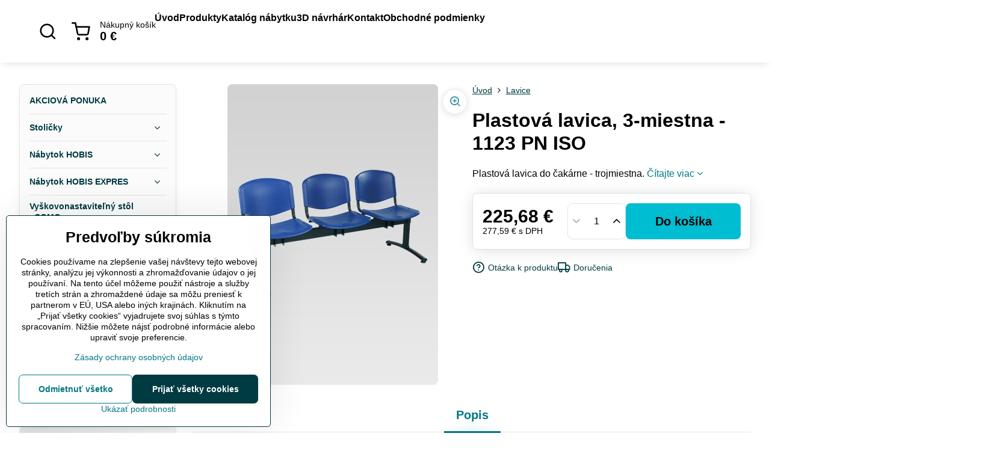

--- FILE ---
content_type: text/html; charset=UTF-8
request_url: https://www.officeshop.sk/p/440/plastova-lavica-3-sedadla-1123-pn-iso
body_size: 21963
content:

<!DOCTYPE html>
<html  data-lang-code="sk" lang="sk" class="no-js s1-hasHeader2 s1-hasFixedMenu" data-lssid="f935600d6821">
    <head>
        <meta charset="utf-8">
        		<title> Trojlavica vhodná do čakárne |officeshop.sk</title>
                    <meta name="description" content="Lavica do čakárne. Plastová trojlavica. ">
        		<meta name="viewport" content="width=device-width, initial-scale=1" />
		         
<script data-privacy-group="script">
var FloxSettings = {
'cartItems': {},'cartProducts': {},'cartType': "slider",'loginType': "hidden",'regformType': "hidden",'langVer': "" 
}; 
 
</script>
<script data-privacy-group="script">
FloxSettings.img_size = { 'min': "50x50",'small': "120x120",'medium': "440x440",'large': "800x800",'max': "1600x1600",'product_antn': "440x440",'product_detail': "800x800" };
</script>
    <template id="privacy_iframe_info">
    <div class="floxIframeBlockedInfo" data-func-text="Funkčné" data-analytic-text="Analytické" data-ad-text="Marketingové" data-nosnippet="1">
    <div class="floxIframeBlockedInfo__common">
        <div class="likeH3">Externý obsah je blokovaný Voľbami súkromia</div>
        <p>Prajete si načítať externý obsah?</p>
    </div>
    <div class="floxIframeBlockedInfo__youtube">
        <div class="likeH3">Videá Youtube sú blokované Voľbami súkromia</div>
        <p>Prajete si načítať Youtube video?</p>
    </div>
    <div class="floxIframeBlockedInfo__buttons">
        <button class="button floxIframeBlockedInfo__once">Povoliť tentokrát</button>
        <button class="button floxIframeBlockedInfo__always" >Povoliť a zapamätať - súhlas s druhom cookie: </button>
    </div>
    <a class="floxIframeBlockedLink__common" href=""><i class="fa fa-external-link"></i> Otvoriť obsah v novom okne</a>
    <a class="floxIframeBlockedLink__youtube" href=""><i class="fa fa-external-link"></i> Otvoriť video v novom okne</a>
</div>
</template>
<script type="text/javascript" data-privacy-group="script">
FloxSettings.options={},FloxSettings.options.MANDATORY=1,FloxSettings.options.FUNC=2,FloxSettings.options.ANALYTIC=4,FloxSettings.options.AD=8;
FloxSettings.options.fullConsent=15;FloxSettings.options.maxConsent=15;FloxSettings.options.consent=0,localStorage.getItem("floxConsent")&&(FloxSettings.options.consent=parseInt(localStorage.getItem("floxConsent")));FloxSettings.options.sync=1;FloxSettings.google_consent2_options={},FloxSettings.google_consent2_options.AD_DATA=1,FloxSettings.google_consent2_options.AD_PERSON=2;FloxSettings.google_consent2_options.consent=-1,localStorage.getItem("floxGoogleConsent2")&&(FloxSettings.google_consent2_options.consent=parseInt(localStorage.getItem("floxGoogleConsent2")));const privacyIsYoutubeUrl=function(e){return e.includes("youtube.com/embed")||e.includes("youtube-nocookie.com/embed")},privacyIsGMapsUrl=function(e){return e.includes("google.com/maps/embed")||/maps\.google\.[a-z]{2,3}\/maps/i.test(e)},privacyGetPrivacyGroup=function(e){var t="";if(e.getAttribute("data-privacy-group")?t=e.getAttribute("data-privacy-group"):e.closest("*[data-privacy-group]")&&(t=e.closest("*[data-privacy-group]").getAttribute("data-privacy-group")),"IFRAME"===e.tagName){let r=e.src||"";privacyIsYoutubeUrl(r)&&(e.setAttribute("data-privacy-group","func"),t="func"),privacyIsGMapsUrl(r)&&(e.setAttribute("data-privacy-group","func"),t="func")}return"regular"===t&&(t="script"),t},privacyBlockScriptNode=function(e){e.type="javascript/blocked";let t=function(r){"javascript/blocked"===e.getAttribute("type")&&r.preventDefault(),e.removeEventListener("beforescriptexecute",t)};e.addEventListener("beforescriptexecute",t)},privacyHandleScriptTag=function(e){let t=privacyGetPrivacyGroup(e);if(t){if("script"===t)return;"mandatory"===t||"func"===t&&FloxSettings.options.consent&FloxSettings.options.FUNC||"analytic"===t&&FloxSettings.options.consent&FloxSettings.options.ANALYTIC||"ad"===t&&FloxSettings.options.consent&FloxSettings.options.AD||privacyBlockScriptNode(e)}else FloxSettings.options.allow_unclassified||privacyBlockScriptNode(e)},privacyShowPlaceholder=function(e){let t=privacyGetPrivacyGroup(e);var r=document.querySelector("#privacy_iframe_info").content.cloneNode(!0),i=r.querySelector(".floxIframeBlockedInfo__always");i.textContent=i.textContent+r.firstElementChild.getAttribute("data-"+t+"-text"),r.firstElementChild.setAttribute("data-"+t,"1"),r.firstElementChild.removeAttribute("data-func-text"),r.firstElementChild.removeAttribute("data-analytic-text"),r.firstElementChild.removeAttribute("data-ad-text");let o=e.parentNode.classList.contains("blockYoutube");if(e.style.height){let a=e.style.height,c=e.style.width;e.setAttribute("data-privacy-style-height",a),r.firstElementChild.style.setProperty("--iframe-h",a),r.firstElementChild.style.setProperty("--iframe-w",c),e.style.height="0"}else if(e.getAttribute("height")){let n=e.getAttribute("height").replace("px",""),l=e.getAttribute("width").replace("px","");e.setAttribute("data-privacy-height",n),n.includes("%")?r.firstElementChild.style.setProperty("--iframe-h",n):r.firstElementChild.style.setProperty("--iframe-h",n+"px"),l.includes("%")?r.firstElementChild.style.setProperty("--iframe-w",l):r.firstElementChild.style.setProperty("--iframe-w",l+"px"),e.setAttribute("height",0)}else if(o&&e.parentNode.style.maxHeight){let s=e.parentNode.style.maxHeight,p=e.parentNode.style.maxWidth;r.firstElementChild.style.setProperty("--iframe-h",s),r.firstElementChild.style.setProperty("--iframe-w",p)}let u=e.getAttribute("data-privacy-src")||"";privacyIsYoutubeUrl(u)?(r.querySelector(".floxIframeBlockedInfo__common").remove(),r.querySelector(".floxIframeBlockedLink__common").remove(),r.querySelector(".floxIframeBlockedLink__youtube").setAttribute("href",u.replace("/embed/","/watch?v="))):u?(r.querySelector(".floxIframeBlockedInfo__youtube").remove(),r.querySelector(".floxIframeBlockedLink__youtube").remove(),r.querySelector(".floxIframeBlockedLink__common").setAttribute("href",u)):(r.querySelector(".floxIframeBlockedInfo__once").remove(),r.querySelector(".floxIframeBlockedInfo__youtube").remove(),r.querySelector(".floxIframeBlockedLink__youtube").remove(),r.querySelector(".floxIframeBlockedLink__common").remove(),r.querySelector(".floxIframeBlockedInfo__always").classList.add("floxIframeBlockedInfo__always--reload")),e.parentNode.insertBefore(r,e.nextSibling),o&&e.parentNode.classList.add("blockYoutube--blocked")},privacyHidePlaceholderIframe=function(e){var t=e.nextElementSibling;if(t&&t.classList.contains("floxIframeBlockedInfo")){let r=e.parentNode.classList.contains("blockYoutube");r&&e.parentNode.classList.remove("blockYoutube--blocked"),e.getAttribute("data-privacy-style-height")?e.style.height=e.getAttribute("data-privacy-style-height"):e.getAttribute("data-privacy-height")?e.setAttribute("height",e.getAttribute("data-privacy-height")):e.classList.contains("invisible")&&e.classList.remove("invisible"),t.remove()}},privacyBlockIframeNode=function(e){var t=e.src||"";""===t&&e.getAttribute("data-src")&&(t=e.getAttribute("data-src")),e.setAttribute("data-privacy-src",t),e.removeAttribute("src"),!e.classList.contains("floxNoPrivacyPlaceholder")&&(!e.style.width||parseInt(e.style.width)>200)&&(!e.getAttribute("width")||parseInt(e.getAttribute("width"))>200)&&(!e.style.height||parseInt(e.style.height)>200)&&(!e.getAttribute("height")||parseInt(e.getAttribute("height"))>200)&&(!e.style.display||"none"!==e.style.display)&&(!e.style.visibility||"hidden"!==e.style.visibility)&&privacyShowPlaceholder(e)},privacyHandleIframeTag=function(e){let t=privacyGetPrivacyGroup(e);if(t){if("script"===t||"mandatory"===t)return;if("func"===t&&FloxSettings.options.consent&FloxSettings.options.FUNC)return;if("analytic"===t&&FloxSettings.options.consent&FloxSettings.options.ANALYTIC||"ad"===t&&FloxSettings.options.consent&FloxSettings.options.AD)return;privacyBlockIframeNode(e)}else{if(FloxSettings.options.allow_unclassified)return;privacyBlockIframeNode(e)}},privacyHandleYoutubeGalleryItem=function(e){if(!(FloxSettings.options.consent&FloxSettings.options.FUNC)){var t=e.closest(".gallery").getAttribute("data-preview-height"),r=e.getElementsByTagName("img")[0],i=r.getAttribute("src").replace(t+"/"+t,"800/800");r.classList.contains("flox-lazy-load")&&(i=r.getAttribute("data-src").replace(t+"/"+t,"800/800")),e.setAttribute("data-href",e.getAttribute("href")),e.setAttribute("href",i),e.classList.replace("ytb","ytbNoConsent")}},privacyBlockPrivacyElementNode=function(e){e.classList.contains("floxPrivacyPlaceholder")?(privacyShowPlaceholder(e),e.classList.add("invisible")):e.style.display="none"},privacyHandlePrivacyElementNodes=function(e){let t=privacyGetPrivacyGroup(e);if(t){if("script"===t||"mandatory"===t)return;if("func"===t&&FloxSettings.options.consent&FloxSettings.options.FUNC)return;if("analytic"===t&&FloxSettings.options.consent&FloxSettings.options.ANALYTIC||"ad"===t&&FloxSettings.options.consent&FloxSettings.options.AD)return;privacyBlockPrivacyElementNode(e)}else{if(FloxSettings.options.allow_unclassified)return;privacyBlockPrivacyElementNode(e)}};function privacyLoadScriptAgain(e){var t=document.getElementsByTagName("head")[0],r=document.createElement("script");r.src=e.getAttribute("src"),t.appendChild(r),e.parentElement.removeChild(e)}function privacyExecuteScriptAgain(e){var t=document.getElementsByTagName("head")[0],r=document.createElement("script");r.textContent=e.textContent,t.appendChild(r),e.parentElement.removeChild(e)}function privacyEnableScripts(){document.querySelectorAll('script[type="javascript/blocked"]').forEach(e=>{let t=privacyGetPrivacyGroup(e);(FloxSettings.options.consent&FloxSettings.options.ANALYTIC&&t.includes("analytic")||FloxSettings.options.consent&FloxSettings.options.AD&&t.includes("ad")||FloxSettings.options.consent&FloxSettings.options.FUNC&&t.includes("func"))&&(e.getAttribute("src")?privacyLoadScriptAgain(e):privacyExecuteScriptAgain(e))})}function privacyEnableIframes(){document.querySelectorAll("iframe[data-privacy-src]").forEach(e=>{let t=privacyGetPrivacyGroup(e);if(!(FloxSettings.options.consent&FloxSettings.options.ANALYTIC&&t.includes("analytic")||FloxSettings.options.consent&FloxSettings.options.AD&&t.includes("ad")||FloxSettings.options.consent&FloxSettings.options.FUNC&&t.includes("func")))return;privacyHidePlaceholderIframe(e);let r=e.getAttribute("data-privacy-src");e.setAttribute("src",r),e.removeAttribute("data-privacy-src")})}function privacyEnableYoutubeGalleryItems(){FloxSettings.options.consent&FloxSettings.options.FUNC&&(document.querySelectorAll(".ytbNoConsent").forEach(e=>{e.setAttribute("href",e.getAttribute("data-href")),e.classList.replace("ytbNoConsent","ytb")}),"function"==typeof initGalleryPlugin&&initGalleryPlugin())}function privacyEnableBlockedContent(e,t){document.querySelectorAll(".floxCaptchaCont").length&&(e&FloxSettings.options.FUNC)!=(t&FloxSettings.options.FUNC)?window.location.reload():(privacyEnableScripts(),privacyEnableIframes(),privacyEnableYoutubeGalleryItems(),"function"==typeof FloxSettings.privacyEnableScriptsCustom&&FloxSettings.privacyEnableScriptsCustom())}
function privacyUpdateConsent(){ FloxSettings.ga4&&"function"==typeof gtag&&gtag("consent","update",{ad_storage:FloxSettings.options.consent&FloxSettings.options.AD?"granted":"denied",analytics_storage:FloxSettings.options.consent&FloxSettings.options.ANALYTIC?"granted":"denied",functionality_storage:FloxSettings.options.consent&FloxSettings.options.FUNC?"granted":"denied",personalization_storage:FloxSettings.options.consent&FloxSettings.options.FUNC?"granted":"denied",security_storage:FloxSettings.options.consent&FloxSettings.options.FUNC?"granted":"denied",ad_user_data:FloxSettings.google_consent2_options.consent>-1&&FloxSettings.google_consent2_options.consent&FloxSettings.google_consent2_options.AD_DATA?"granted":"denied",ad_personalization:FloxSettings.google_consent2_options.consent>-1&&FloxSettings.google_consent2_options.consent&FloxSettings.google_consent2_options.AD_PERSON?"granted":"denied"});if(FloxSettings.sklik&&FloxSettings.sklik.active){var e={rtgId:FloxSettings.sklik.seznam_retargeting_id,consent:FloxSettings.options.consent&&FloxSettings.options.consent&FloxSettings.options.ANALYTIC?1:0};"category"===FloxSettings.sklik.pageType?(e.category=FloxSettings.sklik.category,e.pageType=FloxSettings.sklik.pageType):"offerdetail"===FloxSettings.sklik.pagetype&&(e.itemId=FloxSettings.sklik.itemId,e.pageType=FloxSettings.sklik.pageType),window.rc&&window.rc.retargetingHit&&window.rc.retargetingHit(e)}"function"==typeof loadCartFromLS&&"function"==typeof saveCartToLS&&(loadCartFromLS(),saveCartToLS());}
const observer=new MutationObserver(e=>{e.forEach(({addedNodes:e})=>{e.forEach(e=>{if(FloxSettings.options.consent!==FloxSettings.options.maxConsent){if(1===e.nodeType&&"SCRIPT"===e.tagName)return privacyHandleScriptTag(e);if(1===e.nodeType&&"IFRAME"===e.tagName)return privacyHandleIframeTag(e);if(1===e.nodeType&&"A"===e.tagName&&e.classList.contains("ytb"))return privacyHandleYoutubeGalleryItem(e);if(1===e.nodeType&&"SCRIPT"!==e.tagName&&"IFRAME"!==e.tagName&&e.classList.contains("floxPrivacyElement"))return privacyHandlePrivacyElementNodes(e)}1===e.nodeType&&(e.classList.contains("mainPrivacyModal")||e.classList.contains("mainPrivacyBar"))&&(FloxSettings.options.consent>0&&!FloxSettings.options.forceShow&&-1!==FloxSettings.google_consent2_options.consent?e.style.display="none":FloxSettings.options.consent>0&&-1===FloxSettings.google_consent2_options.consent?e.classList.add("hideBWConsentOptions"):-1!==FloxSettings.google_consent2_options.consent&&e.classList.add("hideGC2ConsentOptions"))})})});observer.observe(document.documentElement,{childList:!0,subtree:!0}),document.addEventListener("DOMContentLoaded",function(){observer.disconnect()});const createElementBackup=document.createElement;document.createElement=function(...e){if("script"!==e[0].toLowerCase())return createElementBackup.bind(document)(...e);let n=createElementBackup.bind(document)(...e);return n.setAttribute("data-privacy-group","script"),n};
</script>

<meta name="referrer" content="no-referrer-when-downgrade">


<link rel="canonical" href="https://www.officeshop.sk/p/440/plastova-lavica-3-sedadla-1123-pn-iso">
    

<meta property="og:title" content=" Trojlavica vhodná do čakárne |officeshop.sk">

<meta property="og:url" content="https://www.officeshop.sk/p/440/plastova-lavica-3-sedadla-1123-pn-iso">
<meta property="og:description" content="Lavica do čakárne. Plastová trojlavica. ">

<meta name="twitter:card" content="summary_large_image">
<meta name="twitter:title" content=" Trojlavica vhodná do čakárne |officeshop.sk">
<meta name="twitter:description" content="Lavica do čakárne. Plastová trojlavica. ">

    <meta property="og:locale" content="sk_SK">

        <meta property="og:type" content="product">
    <meta property="og:image" content="https://www.officeshop.sk/resize/e/1200/630/files/lavice-/1123-pn-iso/plastova-lavica-1123-pn-iso.jpg">  
    <meta name="twitter:image" content="https://www.officeshop.sk/resize/e/1200/630/files/lavice-/1123-pn-iso/plastova-lavica-1123-pn-iso.jpg">
    <link href="https://www.officeshop.sk/resize/e/440/440/files/lavice-/1123-pn-iso/plastova-lavica-1123-pn-iso.jpg" rel="previewimage">
<script data-privacy-group="script" type="application/ld+json">
{
    "@context": "https://schema.org",
    "@type": "WebPage",
    "name": " Trojlavica vhodná do čakárne |officeshop.sk",
    "description": "Lavica do čakárne. Plastová trojlavica. ",
    "image": "https://www.officeshop.sk/resize/e/440/440/files/lavice-/1123-pn-iso/plastova-lavica-1123-pn-iso.jpg"}
</script>
<link rel="alternate" type="application/rss+xml" title="RSS feed pre www.officeshop.sk" href="/e/rss/news">

<link rel="dns-prefetch" href="https://www.biznisweb.sk">
<link rel="preconnect" href="https://www.biznisweb.sk/" crossorigin>
<link rel="preload" href="/erp-templates/skins/flat/universal/fonts/fontawesome-webfont.woff2" as="font" type="font/woff2" crossorigin>
<link href="/erp-templates/260119150706/universal.css" rel="stylesheet" type="text/css" media="all">  




<script data-privacy-group="mandatory">
    FloxSettings.trackerData = {
                    'cartIds': []
            };
    </script>    <!-- Global site tag (gtag.js) - Google Analytics -->
    <script async src="https://www.googletagmanager.com/gtag/js?id=G-QMMG57XBLJ" data-privacy-group="regular"></script>    
    <script data-privacy-group="regular">
        window.dataLayer = window.dataLayer || [];
        function gtag(){ dataLayer.push(arguments); }
        if(FloxSettings.options) {
          if(FloxSettings.options.consent) {
            gtag('consent', 'default', {
              'ad_storage': (FloxSettings.options.consent & FloxSettings.options.AD)?'granted':'denied',
              'analytics_storage': (FloxSettings.options.consent & FloxSettings.options.ANALYTIC)?'granted':'denied',
              'functionality_storage': (FloxSettings.options.consent & FloxSettings.options.FUNC)?'granted':'denied',
              'personalization_storage': (FloxSettings.options.consent & FloxSettings.options.FUNC)?'granted':'denied',
              'security_storage': (FloxSettings.options.consent & FloxSettings.options.FUNC)?'granted':'denied',
              'ad_user_data': ((FloxSettings.google_consent2_options.consent > -1) && FloxSettings.google_consent2_options.consent & FloxSettings.google_consent2_options.AD_DATA)?'granted':'denied',
              'ad_personalization': ((FloxSettings.google_consent2_options.consent > -1) && FloxSettings.google_consent2_options.consent & FloxSettings.google_consent2_options.AD_PERSON)?'granted':'denied',
              'wait_for_update': 500
            });  
          } else {
            gtag('consent', 'default', {
              'ad_storage': 'denied',
              'analytics_storage': 'denied',
              'functionality_storage': 'denied',
              'personalization_storage': 'denied',
              'security_storage': 'denied',
              'ad_user_data': 'denied',
              'ad_personalization': 'denied',
              'wait_for_update': 500
            });  
          }
        }
        gtag('js', new Date());
     
        gtag('set', { 'currency': 'EUR' }); 
      
    

    FloxSettings.ga4 = 1;
    FloxSettings.gtagID = 'G-QMMG57XBLJ';
    gtag('config', 'G-QMMG57XBLJ',{  'groups': 'ga4' });   

  
    </script>   
 
    <link rel="shortcut icon" href="/files/logo/officeshop2019-06-13-14-18-07.png">
    <link rel="icon" href="/files/logo/officeshop2019-06-13-14-18-07.png?refresh" type="image/x-icon">

		<script data-privacy-group="script">
			FloxSettings.cartType = "same_page";
			FloxSettings.loginType = "custom";
			FloxSettings.regformType = "custom";
		</script>
												<style>
			:root {
				--s1-accentTransparent: #00778417;
				--s1-accentComplement: #fff;
				--s1-maccentComplement: #000;
				--s1-menuBgComplementTransparent: #000b;
				--s1-menuBgComplementTransparent2: #0002;
				--s1-menuBgComplement: #000;
				--s1-accentDark: #003b42;
			}
		</style>

		</head>
<body class="s1-pt-product  s1-roundedCorners">
    
    <noscript class="noprint">
        <div id="noscript">
            Javascript není prohlížečem podporován nebo je vypnutý. Pro zobrazení stránky tak, jak byla zamýšlena, použijte prohlížeč s podporou JavaScript.
            <br>Pomoc: <a href="https://www.enable-javascript.com/" target="_blank">Enable-Javascript.com</a>.
        </div>
    </noscript>
    
    <div class="oCont remodal-bg">
																																					
						


<header class="s1-header s1-header-style2 s1-header-color2 noprint">
	<section class="s1-header-cont s1-cont flex">
		<div class="s1-header-logo">
							<a class="s1-imglogo" href="/"><img src="/files/logo/62352165-1262416827251109-5269621578781425664-n-(1)2021-07-09-18-08-43.png" alt="Logo"></a>
					</div>
		<div class="s1-header-actions flex">
						<div class="s1-header-search">
				<!-- search activator -->
				<div class="s1-header-action ">
					<a href="/e/search" title="Hľadať" class="s1-header-actionLink s1-searchActivatorJS"><i class="s1-icon s1-icon-search"></i></a>
				</div>
					<form action="/e/search" method="get" class="siteSearchForm s1-topSearch-form">
		<div class="siteSearchCont s1-topSearch">
			<label class="s1-siteSearch-label flex">
				<i class="s1-icon s1-icon-search rm-hide"></i>
				<input data-pages="Stránky" data-products="Produkty" data-categories="Kategórie" data-news="Novinky" data-brands="Výrobca" class="siteSearchInput" id="s1-small-search" placeholder="Vyhľadávanie" name="word" type="text" value="">
				<button class="button" type="submit">Hľadať</button>
			</label>
		</div>
	</form>

			</div>
			
												<!-- cart -->
			<div class="s1-headerCart-outer">
				            
    		<div class="s1-header-action s1-headerCart">
			<a class="s1-header-actionLink smallCart" href="/e/cart/index" title="Nákupný košík">
				<i class="s1-icon s1-icon-shopping-cart"></i>
				<span class="smallCartItems buttonCartInvisible invisible">0</span>
				<div class="s1-scText rl-hide">
					<span class="s1-scTitle">Nákupný košík</span>
					<span class="smallCartTotal smallCartPrice" data-pieces="0">0 €</span>
				</div>
			</a>
			<div id="s1-customSmallCartCont" class="s1-smallCart-wrapper"></div>
		</div>
    
			</div>
			<!-- menu -->
						<div class="s1-header-action l-hide">
				<button aria-label="Menu" class="s1-header-actionLink s1-menuActivatorJS"><i class="s1-icon s1-icon-menu"></i></button>
			</div>
					</div>
	</section>
		<div class="s1-menu-section ">
					<div class="s1-menu-overlay s1-menuActivatorJS l-hide"></div>
			<div class="s1-menu-wrapper">
				<div class="s1-menu-header l-hide">
					Menu
					<span class="s1-menuClose s1-menuActivatorJS">✕</span>
				</div>
				<div class="s1-menu-cont s1-cont">
											     
                                        																														<nav class="s1-menu s1-menu-left">
								<ul class="s1-menu-items">
																	<li class="s1-menu-item  ">
							<a class="s1-menu-link " href="/">
																<span>Úvod</span>
															</a>
													</li>
																	<li class="s1-menu-item  ">
							<a class="s1-menu-link " href="/kancelarsky-nabytok-stolicky">
																<span>Produkty</span>
															</a>
													</li>
																	<li class="s1-menu-item  ">
							<a class="s1-menu-link " href="/katalog-nabytku">
																<span>Katalóg nábytku</span>
															</a>
													</li>
																	<li class="s1-menu-item  ">
							<a class="s1-menu-link " href="/3d-navrhar">
																<span>3D návrhár </span>
															</a>
													</li>
																	<li class="s1-menu-item  ">
							<a class="s1-menu-link " href="/kontakt">
																<span>Kontakt</span>
															</a>
													</li>
																	<li class="s1-menu-item  ">
							<a class="s1-menu-link " href="/obchodne-podmienky">
																<span>Obchodné podmienky</span>
															</a>
													</li>
									</ul>
			</nav>
		    
																<div class="s1-menu-categoriesMobile l-hide">
							                        <div id="box-id-flox_side_menu" class="pagebox">
                                                        															<nav class="s1-sideMenu ">
						<ul class="s1-sideMenu-items">
														
																																																																																																
											<li class="s1-sideMenu-item   ">
							<a class="s1-sideMenu-link " href="/c/akcia-na-stolicky">
																<span>AKCIOVÁ PONUKA</span>
															</a>
													</li>
																			
																																																																																																
																			
																																																																																																
																			
																																																																																																
																			
																																																																																																
											<li class="s1-sideMenu-item  hasSubmenu s1-sideSub-dropdown ">
							<a class="s1-sideMenu-link " href="/c/stolicky">
																<span>Stoličky</span>
								<i class="s1-menuChevron fa fa-angle-right"></i>							</a>
															<ul class="s1-submenu-items level-1">
								<li class="s1-submenu-item level-1    ">
															<a href="/c/stolicky/ergonomicke-kancelarske-stolicky" class="s1-submenu-link ">
						<span>Ergonomické stoličky</span>
											</a>
									</li>
								<li class="s1-submenu-item level-1    ">
															<a href="/c/stolicky/priemyselne-pracovne-stolicky-do-vyroby" class="s1-submenu-link ">
						<span>Priemyselné stoličky</span>
											</a>
									</li>
								<li class="s1-submenu-item level-1    ">
															<a href="/c/stolicky/kancelarske-stolicky1" class="s1-submenu-link ">
						<span>Kancelárske stoličky</span>
											</a>
									</li>
								<li class="s1-submenu-item level-1    ">
															<a href="/c/stolicky/rokovacie-kancelarske-stolicky" class="s1-submenu-link ">
						<span>Rokovacie stoličky</span>
											</a>
									</li>
								<li class="s1-submenu-item level-1    ">
															<a href="/c/stolicky/detske-rastove-stolicky" class="s1-submenu-link ">
						<span>Detské rastové  stoličky</span>
											</a>
									</li>
								<li class="s1-submenu-item level-1    ">
															<a href="/c/stolicky/zdravotne-stolicky" class="s1-submenu-link ">
						<span>Zdravotné stoličky LÖFFLER</span>
											</a>
									</li>
											</ul>
													</li>
																			
																																																																																																
											<li class="s1-sideMenu-item  hasSubmenu s1-sideSub-dropdown ">
							<a class="s1-sideMenu-link " href="/c/kancelarsky-nabytok-hobis1">
																<span>Nábytok HOBIS</span>
								<i class="s1-menuChevron fa fa-angle-right"></i>							</a>
															<ul class="s1-submenu-items level-1">
								<li class="s1-submenu-item level-1    ">
															<a href="/c/kancelarsky-nabytok-hobis1/kovovy-nabytok" class="s1-submenu-link ">
						<span>Kovový nábytok </span>
											</a>
									</li>
								<li class="s1-submenu-item level-1    ">
															<a href="https://hobis.officepro.sk/partner/officeshop/vyskovo-nastavitelne-stoly" class="s1-submenu-link ">
						<span>Výškovo nastaviteľné stoly MOTION </span>
											</a>
									</li>
								<li class="s1-submenu-item level-1    ">
															<a href="https://hobis.officepro.sk/partner/officeshop/kancelarske-stoly-gate-konzervativny-vzhlad" class="s1-submenu-link ">
						<span>Kancelárske stoly Hobis GATE</span>
											</a>
									</li>
								<li class="s1-submenu-item level-1    ">
															<a href="https://hobis.officepro.sk/partner/officeshop/kancelarske-stoly-uni-cista-jednoducha-konstrukcia" class="s1-submenu-link ">
						<span>Kancelárske stoly UNI</span>
											</a>
									</li>
								<li class="s1-submenu-item level-1    ">
															<a href="https://hobis.officepro.sk/partner/officeshop/kancelarske-stoly-cross" class="s1-submenu-link ">
						<span>Kancelárske stoly Hobis CROSS</span>
											</a>
									</li>
								<li class="s1-submenu-item level-1    ">
															<a href="https://hobis.officepro.sk/partner/officeshop/kancelarske-stoly-flex-elegantne-a-prakticke" class="s1-submenu-link ">
						<span>Kancelárske stoly Hobis FLEX</span>
											</a>
									</li>
								<li class="s1-submenu-item level-1    ">
															<a href="https://hobis.officepro.sk/partner/officeshop/kancelarske-skrine-drive-nosnost-polic-30-kg" class="s1-submenu-link ">
						<span>Kancelárske skrine DRIVE</span>
											</a>
									</li>
								<li class="s1-submenu-item level-1    ">
															<a href="https://hobis.officepro.sk/partner/officeshop/kancelarske-skrine-strong-nosnost-polic-80-kg" class="s1-submenu-link ">
						<span>Kancelárske skrine Hobis STRONG</span>
											</a>
									</li>
								<li class="s1-submenu-item level-1    ">
															<a href="https://hobis.officepro.sk/partner/officeshop/kancelarske-kontajnery" class="s1-submenu-link ">
						<span>Kancelárske kontajnery HOBIS </span>
											</a>
									</li>
								<li class="s1-submenu-item level-1    ">
															<a href="https://hobis.officepro.sk/partner/officeshop/doplnky-kancelarskych-stolov" class="s1-submenu-link ">
						<span>Doplnky do kancelárie - HOBIS</span>
											</a>
									</li>
								<li class="s1-submenu-item level-1    ">
															<a href="https://hobis.officepro.sk/partner/officeshop/kancelarske-kuchyne" class="s1-submenu-link ">
						<span>Mini kuchyne </span>
											</a>
									</li>
											</ul>
													</li>
																			
																																																																																																
											<li class="s1-sideMenu-item  hasSubmenu s1-sideSub-dropdown ">
							<a class="s1-sideMenu-link " href="/c/hobis-expres">
																<span>Nábytok HOBIS EXPRES</span>
								<i class="s1-menuChevron fa fa-angle-right"></i>							</a>
															<ul class="s1-submenu-items level-1">
								<li class="s1-submenu-item level-1    ">
															<a href="/c/hobis-expres/kancelarske-stoly-gate" class="s1-submenu-link ">
						<span>Kancelárske stoly GATE</span>
											</a>
									</li>
								<li class="s1-submenu-item level-1    ">
															<a href="/c/hobis-expres/kancelarske-stoly-uni" class="s1-submenu-link ">
						<span>Kancelárske stoly UNI</span>
											</a>
									</li>
								<li class="s1-submenu-item level-1    ">
															<a href="/c/hobis-expres/skrine-strong" class="s1-submenu-link ">
						<span>Kancelárske skrine STRONG </span>
											</a>
									</li>
								<li class="s1-submenu-item level-1    ">
															<a href="/c/hobis-expres/skrine-drive" class="s1-submenu-link ">
						<span>Kancelárske skrine DRIVE</span>
											</a>
									</li>
								<li class="s1-submenu-item level-1    ">
															<a href="/c/hobis-expres/kancelarske-kontajnery" class="s1-submenu-link ">
						<span>Kancelárske kontajnery </span>
											</a>
									</li>
											</ul>
													</li>
																			
										
											<li class="s1-sideMenu-item   ">
							<a class="s1-sideMenu-link " href="https://www.officeshop.sk/p/559/ecomo-vyskovonastavitelny-stol-s-motorom">
																<span>Vyškovonastaviteľný stôl eCOMO</span>
															</a>
													</li>
																			
																																																																																																
											<li class="s1-sideMenu-item   ">
							<a class="s1-sideMenu-link " href="/c/kovovy-nabytok">
																<span>Kovový nábytok </span>
															</a>
													</li>
																			
																																																																																																
											<li class="s1-sideMenu-item  hasSubmenu s1-sideSub-dropdown ">
							<a class="s1-sideMenu-link " href="/c/kancelarske-ergonomicke-kresla">
																<span>Kreslá</span>
								<i class="s1-menuChevron fa fa-angle-right"></i>							</a>
															<ul class="s1-submenu-items level-1">
								<li class="s1-submenu-item level-1    ">
															<a href="/c/kancelarske-ergonomicke-kresla/ergonomicke-kancelarske-kresla" class="s1-submenu-link ">
						<span>Kancelárske kreslá</span>
											</a>
									</li>
								<li class="s1-submenu-item level-1    ">
															<a href="/c/kancelarske-ergonomicke-kresla/ergonomicke-kancelarske-kresla1" class="s1-submenu-link ">
						<span>Ergonomické kreslá</span>
											</a>
									</li>
								<li class="s1-submenu-item level-1    ">
															<a href="/c/kancelarske-ergonomicke-kresla/rokovacie-kancelarske-kresla" class="s1-submenu-link ">
						<span>Rokovacie kreslá</span>
											</a>
									</li>
											</ul>
													</li>
																			
																																																																																																
											<li class="s1-sideMenu-item   submenuVisible">
							<a class="s1-sideMenu-link select" href="/c/lavice-a-lavicky-do-cakarni">
																<span>Lavice</span>
															</a>
													</li>
																			
																																																																																																
											<li class="s1-sideMenu-item  hasSubmenu s1-sideSub-dropdown ">
							<a class="s1-sideMenu-link " href="/c/vzorkovnik-latok-a-dreva">
																<span>Vzorníky</span>
								<i class="s1-menuChevron fa fa-angle-right"></i>							</a>
															<ul class="s1-submenu-items level-1">
								<li class="s1-submenu-item level-1  hasSubmenu  ">
															<a href="/c/vzorkovnik-latok-a-dreva/vzornik-latok" class="s1-submenu-link ">
						<span>Látky</span>
						<i class="s1-menuChevron fa fa-angle-right "></i>					</a>
																		     
                                        														<ul class="s1-submenu-items level-2">
								<li class="s1-submenu-item level-2    ">
															<a href="/c/vzorkovnik-latok-a-dreva/vzornik-latok/latka-bali" class="s1-submenu-link ">
						<span>Látka Bali - príplatok  5 eur</span>
											</a>
									</li>
								<li class="s1-submenu-item level-2    ">
															<a href="/c/vzorkovnik-latok-a-dreva/vzornik-latok/latka-bondai" class="s1-submenu-link ">
						<span>Látka Bondai - príplatok 5 eur</span>
											</a>
									</li>
								<li class="s1-submenu-item level-2    ">
															<a href="/c/vzorkovnik-latok-a-dreva/vzornik-latok/synteticka-koza-skai" class="s1-submenu-link ">
						<span>Syntetická koža Skai  -príplatok 7 eur</span>
											</a>
									</li>
								<li class="s1-submenu-item level-2    ">
															<a href="/c/vzorkovnik-latok-a-dreva/vzornik-latok/latka-miko" class="s1-submenu-link ">
						<span>Koženka Miko príplatok 7 eur</span>
											</a>
									</li>
								<li class="s1-submenu-item level-2    ">
															<a href="/c/vzorkovnik-latok-a-dreva/vzornik-latok/koza-pelle" class="s1-submenu-link ">
						<span>Koža Pelle</span>
											</a>
									</li>
								<li class="s1-submenu-item level-2    ">
															<a href="/c/vzorkovnik-latok-a-dreva/vzornik-latok/latka-dora" class="s1-submenu-link ">
						<span>Látka Dora - príplatok 0 eur</span>
											</a>
									</li>
								<li class="s1-submenu-item level-2    ">
															<a href="/c/vzorkovnik-latok-a-dreva/vzornik-latok/latka-phoenix" class="s1-submenu-link ">
						<span>Látka Phoenix - príplatok 11 eur</span>
											</a>
									</li>
								<li class="s1-submenu-item level-2    ">
															<a href="/c/vzorkovnik-latok-a-dreva/vzornik-latok/latka-urban" class="s1-submenu-link ">
						<span>Látka Urban - príplatok 11 eur</span>
											</a>
									</li>
								<li class="s1-submenu-item level-2    ">
															<a href="/c/vzorkovnik-latok-a-dreva/vzornik-latok/latka-xtreme" class="s1-submenu-link ">
						<span>Látka Xtreme - príplatok 15 eur</span>
											</a>
									</li>
											</ul>
		    
															</li>
								<li class="s1-submenu-item level-1    ">
															<a href="/c/vzorkovnik-latok-a-dreva/vzornik-dreva" class="s1-submenu-link ">
						<span>Drevo</span>
											</a>
									</li>
								<li class="s1-submenu-item level-1    ">
															<a href="/c/vzorkovnik-latok-a-dreva/vzornik-plastov" class="s1-submenu-link ">
						<span>Plasty</span>
											</a>
									</li>
											</ul>
													</li>
																			
																																																																																																
											<li class="s1-sideMenu-item   ">
							<a class="s1-sideMenu-link " href="/c/kovovy-nabytok1">
																<span>Kovový nábytok </span>
															</a>
													</li>
																			
																																																																																																
											<li class="s1-sideMenu-item   ">
							<a class="s1-sideMenu-link " href="/c/vyskovo-nastavitelne-stoly-eup">
																<span>Vyškovo nastaviteľné stoly eUP</span>
															</a>
													</li>
																			
																																																																																																
											<li class="s1-sideMenu-item   ">
							<a class="s1-sideMenu-link " href="/c/vyskovo-nastavitelne-stoly-motion">
																<span>Výškovo nastaviteľné stoly MOTION </span>
															</a>
													</li>
												</ul>
		</nav>
	
                             
            </div> 
    
						</div>
					
					
					
					
									</div>
			</div>
			</div>
</header>
			<div class="s1-scrollObserve" data-body-class="scrolled"></div>

			
			
														
			
						
									
						
			
							<div id="main" class="basic">
					<div class="iCont s1-layout-basic_w">
						<div id="content" class="mainColumn s1-mainColumn">
    	



	
	

		
									
									
									
							


	
								
			




				<div class="s1-detailOuter">
		<div id="product-detail" class="boxNP" itemscope itemtype="https://schema.org/Product" data-product-id="440">
			<article class="product boxRow">
						<script data-privacy-group="regular">
		FloxSettings.currencySettings = {
			symbol: '€',
			position: 'after',
			round: 2,
			decimals: 2,
			decimal_mark: ',',
			thousands_sep: ''
		};
	</script>

<div class="s1-detailTop s1-detailWithCart">
		<form class="productForm customCart inDetail" data-value="225.68" data-product-id="440" data-lang-id="1" data-currency-id="3" action="/e/cart/add" method="post">
					<div class="column2detail">
			<div class="detailLeftCol">
				
	<div class="s1-detailImgOuter">
		<div class="detailImage ">
			<div class="linkImage s1-detailImg-main s1-imgGallery-image" data-pswp-src="/resize/e/1600/1600/files/lavice-/1123-pn-iso/plastova-lavica-1123-pn-iso.jpg" title="Plastová lavica, 3-miestna - 1123 PN ISO" target="_blank">
				<img id="product-image" src="/resize/e/800/800/files/lavice-/1123-pn-iso/plastova-lavica-1123-pn-iso.jpg" alt="Plastová lavica, 3-miestna - 1123 PN ISO" title="Plastová lavica, 3-miestna - 1123 PN ISO" data-width="800" data-height="800" fetchpriority="high">
			</div>
			<meta itemprop="image" content="https://www.officeshop.sk/resize/e/1600/1600/files/lavice-/1123-pn-iso/plastova-lavica-1123-pn-iso.jpg">
						
			<span class="hasDiscount s1-discountBedge-detail  invisible">
				<span class="s1-discountBedge">
					<span class="s1-discountBedge-title beforeDiscountTaxValue">
													277,59 €											</span>
					<span class="s1-discountBedge-value discountPercent">0%</span>
									</span>
			</span>
		</div>
			</div>

			</div>
	        <div class="detailRightCol">
				<div class="s1-detailTop s1-detailTop-info">
											<ul class="breadcrumbs" itemscope itemtype="https://schema.org/BreadcrumbList">
					    <li class="s1-bc-rm-hide">
        <a href="/">
            <span>Úvod</span>
        </a>
    </li>
    									        <li itemprop="itemListElement" itemscope itemtype="https://schema.org/ListItem" >
            <i class="fa fa-angle-right s1-bc-rm-hide"></i>
            <a href="/c/lavice-a-lavicky-do-cakarni" itemprop="item">
				<i class="fa fa-angle-left s1-bc-m-hide m-hide noprint"></i><span itemprop="name">Lavice</span>
            </a>
            <meta itemprop="position" content="1">
        </li>
    </ul>
					
					<h1 itemprop="name" class="detailTitle">Plastová lavica, 3-miestna - 1123 PN ISO</h1>

									</div>

									<meta itemprop="description" content="Plastová lavica do čakárne - trojmiestna. " />
					<div class="detailShort clear s1-blockSmaller">
													Plastová lavica do čakárne - trojmiestna. 
							<a href="#detail-tabs" class="s1-detailReadMoreLink s1-scrollLink s1-underline-link" data-click=".s1-detailLongTrigger"><span class="s1-underline-text">Čítajte viac</span> <i class="fa fa-angle-down" aria-hidden="true"></i></a>											</div>
									
									<div class="valErrors s1-blockSmaller"></div>
				
				
				
				
			<div class="s1-detailCart">
											<input type="hidden" name="product_id" value="440">
			
						<div class="detailPriceInfo">
					<p class="priceDiscount hasDiscount invisible">
					<span class="tt"><span class="beforeDiscountTaxValue">277,59 €</span> <span class="vatText">s DPH</span></span>
				<span class="s1-pricingDiscount invisible s1-pricingDiscount-percentCont">
			<span class="s1-pricingDiscount-title">Zľava</span>
						<span class="discountPercent s1-pricingDiscount-percent ">0%</span>
		</span>
	</p>
	<div itemprop="offers" itemscope itemtype="https://schema.org/Offer">
					<link itemprop="itemCondition" href="https://schema.org/OfferItemCondition" content="https://schema.org/NewCondition">
							<link itemprop="availability" href="https://schema.org/InStock">
				<meta itemprop="url" content="https://www.officeshop.sk/p/440/plastova-lavica-3-sedadla-1123-pn-iso">
												<meta itemprop="priceValidUntil" content="2027-01-22T01:06:30">

									<meta itemprop="price" content="225.68" />
							<meta itemprop="priceCurrency" content="EUR" />

				
									<p class="price">
					<span class="priceValueNumber" data-s1ttip="bez DPH">			225,68 €		</span>
				</p>
				<p class="priceSmaller">
					<span class="priceTaxValueNumber">			277,59 €		</span> <span class="noDph">s DPH</span>
				</p>
						</div>

	
			</div>
			
							<div id="cart-allowed" class="s1-detailCartInfo noprint ">
					<div class="detailCartInfo" data-soldout="Produkt je vypredaný" >
																																												<label class="s1-qty">
								<span class="s1-qty-down disabled"><i class="s1-icon s1-icon-chevron-down"></i></span>
								<input name="qty" type="number" min="1" step="1" class="s1-qty-input s1-qty-detail" value="1" autocomplete="off"  max="999">
																<span class="s1-qty-up"><i class="s1-icon s1-icon-chevron-up"></i></span>
							</label>
							<button type="submit" class="button s1-submitCart">Do&nbsp;košíka</button>
											</div>
									</div>
					</div>
					<div class="s1-scrollObserve" data-body-class="cartScrolled"></div>
			

				<div class="s1-detailAdditional s1-animate">
																
											<div class="quantDiscountsCont invisible" data-incr="1" data-main-unit="ks" data-sale-unit="ks">
							<div class="asH3">Množstevné zľavy</div>
							<div class="quantDiscounts">
								<p class="formatkeyCont unitPrice detailQD invisible">
									<span class="QD_text">
										<span class="formatkey_number"></span>
										ks<span class="QD_more"> a viac</span>:
									</span>
									<span class="QD_price_cont">
									<span class="formatkey QD_price"></span>
									/ks</span>
								</p>

																																								
															</div>
						</div>
					
					
					<div class="productActions floxListPageCont">
				<p class="productActionCont s1-productActions-question ">
			<a class="productActionLink s1-productActions-questionLink" data-remodal-target="question" href="#question">
				<i class="s1-icon s1-icon-help-circle"></i>
				<span class="productActionText">Otázka k produktu</span>
			</a>
		</p>
		
	


			<div class="productActionCont s1-detailShippings">
			<a href="#" data-remodal-target="shippings" class="productActionLink s1-detailShippings-activator">
				<i class="s1-icon s1-icon-truck"></i>
				<span class="productActionText">Doručenia</span>
			</a>
		</div>
	</div>


					<div class="s1-detailProductInfo s1-blockSmaller">
												
						
					</div>

					
					
				</div>
			</div>
		</div>
		</form>
	
	</div>

<div class="s1-detailInfo-cont s1-block">
			<div class="s1-tabs s1-detailTabs s1-animate" id="detail-tabs">
		<div class="s1-tabs-triggers">
											<a class="s1-tabs-trigger active s1-detailLongTrigger" href="#info"><span>Popis</span></a>
																	</div>
					<section class="s1-tabs-content active" id="info">
				<div class="s1-tabs-toggle"><span>Popis</span></div>
				<div class="s1-tabs-content-inner">
					<div class="s1-flexLayout">
						<div class="s1-flexLayout-left s1-narrower clear">
															<div class="userHTMLContent productDescritionLong">
        
    <ul>
<li>viacmiestna lavica</li>
<li>čierne lakovanie</li>
<li>plastový sedák a opierka v odtieňoch P10, P13, P15, P16 (viz. Vzorníky --&gt; Plasty)</li>
<li>balené do fólie</li>
<li>nosnosť 120 kg/miesto</li>
</ul>
</div>
																				</div>
												<div class="s1-flexLayout-right">
															<h3>Doplnkové informácie</h3>
								<div class="boxSimple s1-blockSmaller">
	<table class="tabAdditionalInfo">
								<tr>
				<td class="tabAdditionalInfoTitle">Kategória:</td>
				<td><a class="s1-underlineSimple-link" href="/c/lavice-a-lavicky-do-cakarni">Lavice</a></td>
			</tr>
															<tr>
					<td class="tabAdditionalInfoTitle">Hmotnosť:</td>
										
											<td>
															16 kg													</td>
									</tr>
											<tr>
					<td class="tabAdditionalInfoTitle">Výška :</td>
										
											<td>
															83,5 cm													</td>
									</tr>
											<tr>
					<td class="tabAdditionalInfoTitle">Šírka :</td>
										
											<td>
															155 cm													</td>
									</tr>
											<tr>
					<td class="tabAdditionalInfoTitle">Hĺbka sedáku :</td>
										
											<td>
															62 cm													</td>
									</tr>
								</table>
</div>
																				</div>
											</div>
				</div>
			</section>
											</div>


			<div class="s1-detailSticky">
			<div class="s1-detailSticky-cont">
									<div class="s1-detailSticky-image">
													<img class="s1-detailSticky-img" src="/resize/e/800/800/files/lavice-/1123-pn-iso/plastova-lavica-1123-pn-iso.jpg" alt="Plastová lavica, 3-miestna - 1123 PN ISO" title="Plastová lavica, 3-miestna - 1123 PN ISO">
											</div>
								<div class="s1-detailSticky-text">
					<div class="s1-detailSticky-title asH3">Plastová lavica, 3-miestna - 1123 PN ISO</div>
				</div>
				<div class="s1-detailSticky-price">
																																						<p class="price">
																<span class="priceValueNumber">
								225,68 €							</span>
						
								</p>
								<p class="priceSmaller">
																<span class="priceTaxValueNumber">
								277,59 €							</span>
						 <span class="noDph">s DPH</span>
								</p>
																						</div>
				<div class="s1-detailSticky-buttonCont">
																		<button class="button s1-submitCart s1-detailSticky-submit">Do&nbsp;košíka</button>
															</div>
			</div>
		</div>
	</div>
<div class="s1-scrollObserve" data-body-class="detailScrolled"></div>
			</article>

			
							<div class="s1-block clear">
					<div class="s1-shareButtons s1-animate noprint">
	<a class="s1-shareButton fb" href="javascript:s1_functions.openWindow('https://www.facebook.com/sharer/sharer.php?u=' + document.location,'',661,338)" data-s1ttip="Facebook"><i class="fa fa-facebook" aria-hidden="true"></i><span class="sr-only">Facebook</span></a>
	<a class="s1-shareButton tw" href="javascript:s1_functions.openWindow('https://twitter.com/intent/tweet?original_referer=' + document.location + '&amp;tw_p=tweetbutton&amp;url='+ document.location,'',695,400)" data-s1ttip="Twitter"><svg xmlns="http://www.w3.org/2000/svg" width="16" height="14" style="margin: -1px 0 0" shape-rendering="geometricPrecision" text-rendering="geometricPrecision" image-rendering="optimizeQuality" fill-rule="evenodd" clip-rule="evenodd" viewBox="0 0 512 462.799"><path fill="currentColor" fill-rule="nonzero" d="M403.229 0h78.506L310.219 196.04 512 462.799H354.002L230.261 301.007 88.669 462.799h-78.56l183.455-209.683L0 0h161.999l111.856 147.88L403.229 0zm-27.556 415.805h43.505L138.363 44.527h-46.68l283.99 371.278z"/></svg><span class="sr-only">Twitter</span></a>
	<a class="s1-shareButton bs" href="javascript:s1_functions.openWindow('https://bsky.app/intent/compose?text='+ document.location,'',695,400)" data-s1ttip="Bluesky"><svg width="16" height="14" viewBox="0 0 16 14" version="1.1" xmlns="http://www.w3.org/2000/svg" style="fill-rule:evenodd;clip-rule:evenodd;stroke-linejoin:round;stroke-miterlimit:2;"><path d="M3.671,1.321c1.752,1.319 3.637,3.992 4.329,5.427c0.692,-1.435 2.577,-4.108 4.329,-5.427c1.265,-0.952 3.313,-1.688 3.313,0.655c0,0.468 -0.267,3.93 -0.424,4.492c-0.546,1.955 -2.534,2.453 -4.302,2.151c3.091,0.528 3.877,2.275 2.179,4.021c-3.225,3.318 -4.636,-0.832 -4.997,-1.895c-0.067,-0.195 -0.098,-0.287 -0.098,-0.209c-0.001,-0.078 -0.032,0.014 -0.098,0.209c-0.361,1.063 -1.772,5.213 -4.997,1.895c-1.698,-1.746 -0.912,-3.493 2.179,-4.021c-1.768,0.302 -3.756,-0.196 -4.302,-2.151c-0.157,-0.562 -0.424,-4.024 -0.424,-4.492c-0,-2.343 2.048,-1.607 3.313,-0.655l-0,-0Z" style="fill:#fff;fill-rule:nonzero;"/></svg><span class="sr-only">Bluesky</span></a>
	<a class="s1-shareButton pi" href="javascript:s1_functions.openWindow('http://pinterest.com/pin/create/button/?url=' + document.location + '&amp;description=' + document.title,'',630,630)" data-s1ttip="Pinterest"><i class="fa fa-pinterest-p" aria-hidden="true"></i><span class="sr-only">Pinterest</span></a>
	<a class="s1-shareButton bw-share__button--ri" href="javascript:s1_functions.openWindow('https://old.reddit.com/submit?title=' + document.title + '&amp;url=' + document.location + '&amp;type=LINK','',630,630)" data-s1ttip="Reddit"><i class="fa fa-reddit-alien" aria-hidden="true"></i><span class="sr-only">Reddit</span></a>
	<a class="s1-shareButton li" href="javascript:s1_functions.openWindow('https://www.linkedin.com/shareArticle?mini=true&amp;url=' + document.location + '&amp;title=' + document.title + '&amp;summary=&amp;source=','',630,630)" data-s1ttip="LinkedIn"><i class="fa fa-linkedin" aria-hidden="true"></i><span class="sr-only">LinkedIn</span></a>
	<a class="s1-shareButton wa" href="javascript:s1_functions.openWindow('https://api.whatsapp.com/send?text=' + document.location,'',661,440)" data-s1ttip="WhatsApp"><i class="fa fa-whatsapp" aria-hidden="true"></i><span class="sr-only">WhatsApp</span></a>
	<a class="s1-shareButton em" href="javascript:void(window.open('mailto:?&amp;subject=' + document.title + '&amp;body=' + document.location))" data-s1ttip="E-mail"><i class="fa fa-envelope-o" aria-hidden="true"></i><span class="sr-only">E-mail</span></a>
</div>
				</div>
			
							<ul class="productPrevNext s1-block">
					<li class="productPrevNextItem">
												<a class="button buttonAlternate" data-href="/p/439/plastova-lavica-3-sedadlo-1123-pn-layer" href="/p/439/plastova-lavica-3-sedadlo-1123-pn-layer"><i class="s1-icon s1-icon-arrow-left-circle"></i> Predchádzajúci produkt</a>
											</li>
					<li class="productPrevNextItem">
												<a class="button buttonAlternate" data-href="/p/439/plastova-lavica-3-sedadlo-1123-pn-layer" href="/p/441/calunena-lavica-3-sedadla-1123-tn">Nasledujúci produkt <i class="s1-icon s1-icon-arrow-right-circle"></i></a>
											</li>
				</ul>
			
			
 
    <div class="productDetailAnalyticsData invisible" data-id="440" data-product-id="440" 
         data-name="Plastová lavica, 3-miestna - 1123 PN ISO"
         data-price="225.68" 
         data-discount="0" 
         data-has-variants="0"                               data-category="Lavice"></div>



		</div>

		                <div class="productsList s1-block s1-detail-alternatives" data-category-title="Alternatívne produkty">
        <div class="products alternative">
            <h2 class="s1-alternativeListTitle s1-animate">Alternatívne produkty</h2>
            <div class="s1-slider-cont">
	<ul class="productListBanner2" >
																	<li class="s1-gridItem s1-itemBuyable productListItemJS" data-href="/p/434/plastova-dvojlavica-1122-pn-layer" data-pid="434" >
		<div class="s1-gridItem-imageCont">
			<a class="s1-gridItem-imageLink s1-altImg-link productListLink" href="/p/434/plastova-dvojlavica-1122-pn-layer">
				<noscript>
					<img
						class="no-js-image"
						src="/resize/e/440/440/files/lavice-/1122-pn-layer/plastova-lavica-1122-pn-layer.jpg"
						alt="Plastová lavica, 2-miestna - 1122 PN LAYER"
						title="Plastová lavica, 2-miestna - 1122 PN LAYER"
					/>
				</noscript>
				<img
					src="data:image/svg+xml,%3Csvg xmlns='http://www.w3.org/2000/svg' viewBox='0 0 440 440' width='330' %3E%3C/svg%3E"
					data-src="/resize/e/440/440/files/lavice-/1122-pn-layer/plastova-lavica-1122-pn-layer.jpg"
					alt="Plastová lavica, 2-miestna - 1122 PN LAYER"
					title="Plastová lavica, 2-miestna - 1122 PN LAYER"
					class="s1-mainImg flox-lazy-load"
					width="330"
					height="330"
				/>
			</a>
								</div>
		<div class="s1-gridItem-actions">
					</div>
		<div class="s1-gridItem-title">
			
						<h3 class="s1-listProductTitle"><a class="productListLink" href="/p/434/plastova-dvojlavica-1122-pn-layer">Plastová lavica, 2-miestna - 1122 PN LAYER</a></h3>
			
			<p class="s1-gridItem-description">
				Viacmiestna plastová lavica 
			</p>
			
		</div>
		<div class="s1-gridItem-cartCont">
									<div class="s1-gridItem-info">
												<div class="s1-gridItem-priceCont s1-listPricing">
					        													<p class="price"><span data-s1ttip="bez DPH">			171,60 €		</span></p>
				<p class="priceSmaller">			211,07 €		 <span class="noDph">s DPH</span></p>
									    
				</div>
							</div>
						<div class="s1-gridItem-buttons noprint">
												<form action="/e/cart/add" method="post" class="cartInfo formCartAdd customCart inList" data-product-id="434" data-value="171.6">
    <input type="hidden" name="product_id" value="434">
        								        <label class="s1-qty">
			<span class="s1-qty-down disabled"><i class="s1-icon s1-icon-chevron-down"></i></span>
			<input class="s1-qty-input" name="qty" value="1" type="number" min="1" step="1" max="999">
						<span class="s1-qty-up"><i class="s1-icon s1-icon-chevron-up"></i></span>
		</label>
        <button type="submit">
			<i class="s1-icon s1-icon-shopping-cart s1-atc-icon"></i>
			<span class="s1-atc-title">Do&nbsp;košíka</span>
		</button>
    </form>

										</div>
		</div>
		
    <div class="productListItemAnalyticsData invisible" data-id="434" data-product-id="434" data-name="Plastová lavica, 2-miestna - 1122 PN LAYER" 
         data-price="171.6"
                                       data-category="Lavice"                     data-list="Alternatívne produkty"
         ></div>

	</li>

															<li class="s1-gridItem s1-itemBuyable productListItemJS" data-href="/p/435/plastova-lavica-2-sedadlo-1122-pn-iso" data-pid="435" >
		<div class="s1-gridItem-imageCont">
			<a class="s1-gridItem-imageLink s1-altImg-link productListLink" href="/p/435/plastova-lavica-2-sedadlo-1122-pn-iso">
				<noscript>
					<img
						class="no-js-image"
						src="/resize/e/440/440/files/lavice-/1122-pn-iso/plastova-lavica-1122-pn-iso.jpg"
						alt="Plastová lavica, 2-miestna -  1122 PN ISO"
						title="Plastová lavica, 2-miestna -  1122 PN ISO"
					/>
				</noscript>
				<img
					src="data:image/svg+xml,%3Csvg xmlns='http://www.w3.org/2000/svg' viewBox='0 0 440 440' width='330' %3E%3C/svg%3E"
					data-src="/resize/e/440/440/files/lavice-/1122-pn-iso/plastova-lavica-1122-pn-iso.jpg"
					alt="Plastová lavica, 2-miestna -  1122 PN ISO"
					title="Plastová lavica, 2-miestna -  1122 PN ISO"
					class="s1-mainImg flox-lazy-load"
					width="330"
					height="330"
				/>
			</a>
								</div>
		<div class="s1-gridItem-actions">
					</div>
		<div class="s1-gridItem-title">
			
						<h3 class="s1-listProductTitle"><a class="productListLink" href="/p/435/plastova-lavica-2-sedadlo-1122-pn-iso">Plastová lavica, 2-miestna -  1122 PN ISO</a></h3>
			
			<p class="s1-gridItem-description">
				Plastová lavica do čakárne. Viacmiestna lavica
			</p>
			
		</div>
		<div class="s1-gridItem-cartCont">
									<div class="s1-gridItem-info">
												<div class="s1-gridItem-priceCont s1-listPricing">
					        													<p class="price"><span data-s1ttip="bez DPH">			171,60 €		</span></p>
				<p class="priceSmaller">			211,07 €		 <span class="noDph">s DPH</span></p>
									    
				</div>
							</div>
						<div class="s1-gridItem-buttons noprint">
												<form action="/e/cart/add" method="post" class="cartInfo formCartAdd customCart inList" data-product-id="435" data-value="171.6">
    <input type="hidden" name="product_id" value="435">
        								        <label class="s1-qty">
			<span class="s1-qty-down disabled"><i class="s1-icon s1-icon-chevron-down"></i></span>
			<input class="s1-qty-input" name="qty" value="1" type="number" min="1" step="1" max="999">
						<span class="s1-qty-up"><i class="s1-icon s1-icon-chevron-up"></i></span>
		</label>
        <button type="submit">
			<i class="s1-icon s1-icon-shopping-cart s1-atc-icon"></i>
			<span class="s1-atc-title">Do&nbsp;košíka</span>
		</button>
    </form>

										</div>
		</div>
		
    <div class="productListItemAnalyticsData invisible" data-id="435" data-product-id="435" data-name="Plastová lavica, 2-miestna -  1122 PN ISO" 
         data-price="171.6"
                                       data-category="Lavice"                     data-list="Alternatívne produkty"
         ></div>

	</li>

															<li class="s1-gridItem s1-itemBuyable productListItemJS" data-href="/p/437/kozenkova-lavica-2-sedadlo-1122-tg" data-pid="437" >
		<div class="s1-gridItem-imageCont">
			<a class="s1-gridItem-imageLink s1-altImg-link productListLink" href="/p/437/kozenkova-lavica-2-sedadlo-1122-tg">
				<noscript>
					<img
						class="no-js-image"
						src="/resize/e/440/440/files/lavice-/1122-tg/kozena-lavica-1122-tg.jpg"
						alt="Koženková lavica, 2-miestna - 1122 TG"
						title="Koženková lavica, 2-miestna - 1122 TG"
					/>
				</noscript>
				<img
					src="data:image/svg+xml,%3Csvg xmlns='http://www.w3.org/2000/svg' viewBox='0 0 440 440' width='330' %3E%3C/svg%3E"
					data-src="/resize/e/440/440/files/lavice-/1122-tg/kozena-lavica-1122-tg.jpg"
					alt="Koženková lavica, 2-miestna - 1122 TG"
					title="Koženková lavica, 2-miestna - 1122 TG"
					class="s1-mainImg flox-lazy-load"
					width="330"
					height="330"
				/>
			</a>
								</div>
		<div class="s1-gridItem-actions">
					</div>
		<div class="s1-gridItem-title">
			
						<h3 class="s1-listProductTitle"><a class="productListLink" href="/p/437/kozenkova-lavica-2-sedadlo-1122-tg">Koženková lavica, 2-miestna - 1122 TG</a></h3>
			
			<p class="s1-gridItem-description">
				Koženková lavica do čakárne - dvojmiestna
			</p>
			
		</div>
		<div class="s1-gridItem-cartCont">
									<div class="s1-gridItem-info">
												<div class="s1-gridItem-priceCont s1-listPricing">
					        													<p class="price"><span data-s1ttip="bez DPH">			185,12 €		</span></p>
				<p class="priceSmaller">			227,70 €		 <span class="noDph">s DPH</span></p>
									    
				</div>
							</div>
						<div class="s1-gridItem-buttons noprint">
												<form action="/e/cart/add" method="post" class="cartInfo formCartAdd customCart inList" data-product-id="437" data-value="185.12">
    <input type="hidden" name="product_id" value="437">
        								        <label class="s1-qty">
			<span class="s1-qty-down disabled"><i class="s1-icon s1-icon-chevron-down"></i></span>
			<input class="s1-qty-input" name="qty" value="1" type="number" min="1" step="1" max="999">
						<span class="s1-qty-up"><i class="s1-icon s1-icon-chevron-up"></i></span>
		</label>
        <button type="submit">
			<i class="s1-icon s1-icon-shopping-cart s1-atc-icon"></i>
			<span class="s1-atc-title">Do&nbsp;košíka</span>
		</button>
    </form>

										</div>
		</div>
		
    <div class="productListItemAnalyticsData invisible" data-id="437" data-product-id="437" data-name="Koženková lavica, 2-miestna - 1122 TG" 
         data-price="185.12"
                                       data-category="Lavice"                     data-list="Alternatívne produkty"
         ></div>

	</li>

															<li class="s1-gridItem s1-itemBuyable productListItemJS" data-href="/p/439/plastova-lavica-3-sedadlo-1123-pn-layer" data-pid="439" >
		<div class="s1-gridItem-imageCont">
			<a class="s1-gridItem-imageLink s1-altImg-link productListLink" href="/p/439/plastova-lavica-3-sedadlo-1123-pn-layer">
				<noscript>
					<img
						class="no-js-image"
						src="/resize/e/440/440/files/lavice-/1123-pn-layer/plastova--lavica-1123-pn-layer.jpg"
						alt="Plastová lavica, 3-miestna - 1123 PN LAYER"
						title="Plastová lavica, 3-miestna - 1123 PN LAYER"
					/>
				</noscript>
				<img
					src="data:image/svg+xml,%3Csvg xmlns='http://www.w3.org/2000/svg' viewBox='0 0 440 440' width='330' %3E%3C/svg%3E"
					data-src="/resize/e/440/440/files/lavice-/1123-pn-layer/plastova--lavica-1123-pn-layer.jpg"
					alt="Plastová lavica, 3-miestna - 1123 PN LAYER"
					title="Plastová lavica, 3-miestna - 1123 PN LAYER"
					class="s1-mainImg flox-lazy-load"
					width="330"
					height="330"
				/>
			</a>
								</div>
		<div class="s1-gridItem-actions">
					</div>
		<div class="s1-gridItem-title">
			
						<h3 class="s1-listProductTitle"><a class="productListLink" href="/p/439/plastova-lavica-3-sedadlo-1123-pn-layer">Plastová lavica, 3-miestna - 1123 PN LAYER</a></h3>
			
			<p class="s1-gridItem-description">
				Plastová lavica do čakárne. Trojmiestna lavica
			</p>
			
		</div>
		<div class="s1-gridItem-cartCont">
									<div class="s1-gridItem-info">
												<div class="s1-gridItem-priceCont s1-listPricing">
					        													<p class="price"><span data-s1ttip="bez DPH">			225,68 €		</span></p>
				<p class="priceSmaller">			277,59 €		 <span class="noDph">s DPH</span></p>
									    
				</div>
							</div>
						<div class="s1-gridItem-buttons noprint">
												<form action="/e/cart/add" method="post" class="cartInfo formCartAdd customCart inList" data-product-id="439" data-value="225.68">
    <input type="hidden" name="product_id" value="439">
        								        <label class="s1-qty">
			<span class="s1-qty-down disabled"><i class="s1-icon s1-icon-chevron-down"></i></span>
			<input class="s1-qty-input" name="qty" value="1" type="number" min="1" step="1" max="999">
						<span class="s1-qty-up"><i class="s1-icon s1-icon-chevron-up"></i></span>
		</label>
        <button type="submit">
			<i class="s1-icon s1-icon-shopping-cart s1-atc-icon"></i>
			<span class="s1-atc-title">Do&nbsp;košíka</span>
		</button>
    </form>

										</div>
		</div>
		
    <div class="productListItemAnalyticsData invisible" data-id="439" data-product-id="439" data-name="Plastová lavica, 3-miestna - 1123 PN LAYER" 
         data-price="225.68"
                                       data-category="Lavice"                     data-list="Alternatívne produkty"
         ></div>

	</li>

			</ul>
</div>
        </div>
    </div>

<style>
	.customAltProducts [data-pid="440"] {
		display: none;
	}
</style>
	</div>

			<div class="remodal s1-questionModal " data-remodal-id="question" id="question" data-remodal-options="hashTracking: false">
			<button data-remodal-action="close" class="remodal-close"></button>
								<div class="s1-question-form">
		<h2 class="asH2">Nová otázka k produktu</h2>
		<form action="/p/addquestion/440" method="post" class="productQuestion">
			<input type="hidden" name="product_id" value="440">
			<div class="valErrors boxSimple"></div>

			<p class="boxSimple">
				<label class="inputLabel
               labelNewline              ">
    <span class="labelText invisible">
        Meno:<span class="asterix">*</span>    </span>
            <input class="asd textInput" type="text" name="name" 
               maxlength="255" size="30" 
               value="" placeholder="Meno *"
                required>
                <span class="toolTip">
        <span class="toolTipText">Meno</span>
            </span>            
</label>
			</p>
			<p class="boxSimple">
				<label class="inputLabel
                            ">
    <span class="labelText invisible">
        Váš e-mail:<span class="asterix">*</span>    </span>
            <input class="asd textInput" type="email" name="email" 
               maxlength="255" size="30" 
               value="" placeholder="Váš e-mail *"
                required>
                <span class="toolTip">
        <span class="toolTipText">Váš e-mail</span>
            </span>            
</label>
			</p>
			<p class="boxSimple">
				<label class="textareaLabel
               labelNewline              ">
    <span class="labelText invisible">
        Vaša otázka k produktu:<span class="asterix">*</span>    </span>
            <textarea class="textareaInput" cols="30" rows="4"  name="question" 
                  placeholder="Vaša otázka k produktu *"></textarea>        
        <span class="toolTip">
        <span class="toolTipText">Vaša otázka k produktu</span>
            </span>            
</label>
			</p>
			<div class="boxSimple">
				
			</div>
			    <div class="floxCaptchaCont secureimageCaptchaModal floxCSSModal">
        <div class="floxCSSModalContent">
            <h3 class="floxCSSModalTitle">Kontrolný kód</h3>
            <div class="floxCSSModalSimpleContent">                
                <img id="product_questions" src="/e/humantify.png" alt="i" />
                <div class="newsletterCapCode">
                    <input type="text" name="si" size="10" maxlength="6" />
                    <a href="#" onclick="document.getElementById('product_questions').src = '/e/humantify/' + Math.random(); return false"><i class="fa fa-refresh" aria-hidden="true"></i> Obrázok</a>
                </div>
                <button class="button invisible">Odoslať</button>
            </div>
            <a href="" class="floxCSSModalClose floxCSSModalCloseX"><i class="fa fa-times"></i> <span class="invisible">Zavrieť</span></a>                                    
        </div>
    </div>    


			<label class="invisible">
				Captcha:
				<input type="text" name="captcha" maxlength="10" value="">
			</label>
			<p class="boxSimple">
				<button class="submit" type="submit" name="btnSubmit">Odoslať</button>
			</p>
		</form>
	</div>

					</div>
	
		
	
			<div class="remodal s1-shippingModal" data-remodal-id="shippings" data-remodal-options="hashTracking: false">
			<button data-remodal-action="close" class="remodal-close"></button>
							<section class="blockText shippingsTableCont">
					<div class="userHTMLContent">
						<h2>Doručenia</h2>
						<p>Možnosti dodania tohto produktu. Pridanie iného produktu do nákupného košíka môže zmeniť možnosti doručenia.</p>
													<div class="s1-beshShipping-inModal">
								<p class="s1-detailLine productBestShipping" data-title="Odporúčaná preprava: ">
    <strong class="productBestShippingName">stoličky nad 160 eur bez DPH - kurier</strong> &bull;
    <span class="productBestShippingPrice">0 €</span>
    <span class="productBestShippingDeliveryDateDiv"> &bull; </span>
    <span class="productBestShippingDeliveryDate invisible"
          data-title="Objednať najneskôr do:">
                
    </span>
</p>
<div class="s1-detailLine productStorePickup productStorePickup--hidden" data-title="K dispozícii je vyzdvihnutie v obchode: ">
    <span class="productStorePickupOpts">    </span>
        <template class="productStorePickupPopupTemplate">
        <div class="floxCSSModal _t-modal">
            <div class="floxCSSModalContent">
                <span class="floxCSSModalTitle _t-title"></span>
                <div class="floxCSSModalSimpleContent">
                    <p class="productStorePickupShipping">Spôsob doručenia: <strong class="_t-name"></strong></p>
                    <p class="productStorePickupAddress">Adresa: <span class="_t-location-address"></span></p>
                    <p class="productStorePickupNote">Poznámka: <span class="_t-note"></span></p>
                    <div class="productStorePickupImgs">
                        <div class="productStorePickupImgList">
                            <div class="productStorePickupImg productStorePickupImg--map _t-map">
                                 <iframe width="300" height="300" data-src="https://maps.google.com/maps?width=300&amp;height=300&amp;hl=sk&amp;coord=&amp;q=&amp;ie=UTF8&amp;t=&amp;z=14&amp;iwloc=B&amp;output=embed" frameborder="0" scrolling="no" marginheight="0" marginwidth="0" data-privacy-group="func"></iframe>
                            </div>
                            <div class="productStorePickupImg singleImg _t-image">
                                <a class="singleImgLink" href="">
                                    <img src="" alt="Obrázok: ">
                                </a>
                            </div>
                        </div>
                    </div>
                    <a href="" class="floxCSSModalClose floxCSSModalCloseX"><i class="fa fa-times"></i> <span class="sr-only">Zavrieť</span></a>
                </div>
            </div>
        </div>
    </template>
</div>

							</div>
												<table class="shippingsTable shippingsTable--available">
							<tbody>
															 

																<tr class="shippingsTableItem shippingsTableItem--10">
									<td>
																		</td>
									<td>
										<h4><strong>stoličky nad 160 eur bez DPH - kurier</strong></h4>
										<p class="shippingsTableItemDelivery shippingsTableItemDelivery--hidden" data-title="Najneskorší dátum doručenia: ">
											<span class="shippingsTableItemDeliveryDate"
													data-title="Objednať najneskôr do:">
																								
											</span>
										</p>
																					<p>doprava v cene</p>
																			</td>
									<td><strong class="shippingsTableItemPrice" data-free="Zadarmo">
																					Zadarmo																			</strong></td>
								</tr>
															 

																<tr class="shippingsTableItem shippingsTableItem--9">
									<td>
																		</td>
									<td>
										<h4><strong>nábytok do 480 eur bez  DPH - kurier</strong></h4>
										<p class="shippingsTableItemDelivery shippingsTableItemDelivery--hidden" data-title="Najneskorší dátum doručenia: ">
											<span class="shippingsTableItemDeliveryDate"
													data-title="Objednať najneskôr do:">
																								
											</span>
										</p>
																					<p>obchodný balík </p>
																			</td>
									<td><strong class="shippingsTableItemPrice" data-free="Zadarmo">
																					29,52 €																			</strong></td>
								</tr>
															 

																<tr class="shippingsTableItem shippingsTableItem--12">
									<td>
																		</td>
									<td>
										<h4><strong>kovový nábytok do 500 eur bez  DPH</strong></h4>
										<p class="shippingsTableItemDelivery shippingsTableItemDelivery--hidden" data-title="Najneskorší dátum doručenia: ">
											<span class="shippingsTableItemDeliveryDate"
													data-title="Objednať najneskôr do:">
																								
											</span>
										</p>
																					<p>obchodný balik</p>
																			</td>
									<td><strong class="shippingsTableItemPrice" data-free="Zadarmo">
																					36,90 €																			</strong></td>
								</tr>
														</tbody>
						</table>
						<template class="shippingsTableItemTemplate">
							<tr class="_t-item shippingsTableItem">
								<td>
									<i class="_t-icon navIcon navIconImg navIconBWSet fa fa-fw" data-img-size="100">
										<img src="" alt="Ikona">
									</i>
								</td>
								<td>
									<h4><strong class="_t-name"></strong></h4>
									<p class="_t-item-delivery shippingsTableItemDelivery" data-title="Najneskorší dátum doručenia:">
										<span class="shippingsTableItemDeliveryDate" data-title="Objednať najneskôr do:" title="Objednať najneskôr do: "></span>
									</p>
									<p class="_t-note">obchodný balik</p>
								</td>
								<td><strong class="_t-price shippingsTableItemPrice" data-free="Zadarmo"></strong></td>
							</tr>
						</template>
					</div>
				</section>
					</div>
	
		
</div>
<div id="left" class="s1-sideColumn noprint">
							<div class="s1-sideMenu-cont">
		                        <div id="box-id-flox_side_menu" class="pagebox">
                                                        															<nav class="s1-sideMenu ">
						<ul class="s1-sideMenu-items">
														
																																																																																																
											<li class="s1-sideMenu-item   ">
							<a class="s1-sideMenu-link " href="/c/akcia-na-stolicky">
																<span>AKCIOVÁ PONUKA</span>
															</a>
													</li>
																			
																																																																																																
																			
																																																																																																
																			
																																																																																																
																			
																																																																																																
											<li class="s1-sideMenu-item  hasSubmenu s1-sideSub-dropdown ">
							<a class="s1-sideMenu-link " href="/c/stolicky">
																<span>Stoličky</span>
								<i class="s1-menuChevron fa fa-angle-right"></i>							</a>
															<ul class="s1-submenu-items level-1">
								<li class="s1-submenu-item level-1    ">
															<a href="/c/stolicky/ergonomicke-kancelarske-stolicky" class="s1-submenu-link ">
						<span>Ergonomické stoličky</span>
											</a>
									</li>
								<li class="s1-submenu-item level-1    ">
															<a href="/c/stolicky/priemyselne-pracovne-stolicky-do-vyroby" class="s1-submenu-link ">
						<span>Priemyselné stoličky</span>
											</a>
									</li>
								<li class="s1-submenu-item level-1    ">
															<a href="/c/stolicky/kancelarske-stolicky1" class="s1-submenu-link ">
						<span>Kancelárske stoličky</span>
											</a>
									</li>
								<li class="s1-submenu-item level-1    ">
															<a href="/c/stolicky/rokovacie-kancelarske-stolicky" class="s1-submenu-link ">
						<span>Rokovacie stoličky</span>
											</a>
									</li>
								<li class="s1-submenu-item level-1    ">
															<a href="/c/stolicky/detske-rastove-stolicky" class="s1-submenu-link ">
						<span>Detské rastové  stoličky</span>
											</a>
									</li>
								<li class="s1-submenu-item level-1    ">
															<a href="/c/stolicky/zdravotne-stolicky" class="s1-submenu-link ">
						<span>Zdravotné stoličky LÖFFLER</span>
											</a>
									</li>
											</ul>
													</li>
																			
																																																																																																
											<li class="s1-sideMenu-item  hasSubmenu s1-sideSub-dropdown ">
							<a class="s1-sideMenu-link " href="/c/kancelarsky-nabytok-hobis1">
																<span>Nábytok HOBIS</span>
								<i class="s1-menuChevron fa fa-angle-right"></i>							</a>
															<ul class="s1-submenu-items level-1">
								<li class="s1-submenu-item level-1    ">
															<a href="/c/kancelarsky-nabytok-hobis1/kovovy-nabytok" class="s1-submenu-link ">
						<span>Kovový nábytok </span>
											</a>
									</li>
								<li class="s1-submenu-item level-1    ">
															<a href="https://hobis.officepro.sk/partner/officeshop/vyskovo-nastavitelne-stoly" class="s1-submenu-link ">
						<span>Výškovo nastaviteľné stoly MOTION </span>
											</a>
									</li>
								<li class="s1-submenu-item level-1    ">
															<a href="https://hobis.officepro.sk/partner/officeshop/kancelarske-stoly-gate-konzervativny-vzhlad" class="s1-submenu-link ">
						<span>Kancelárske stoly Hobis GATE</span>
											</a>
									</li>
								<li class="s1-submenu-item level-1    ">
															<a href="https://hobis.officepro.sk/partner/officeshop/kancelarske-stoly-uni-cista-jednoducha-konstrukcia" class="s1-submenu-link ">
						<span>Kancelárske stoly UNI</span>
											</a>
									</li>
								<li class="s1-submenu-item level-1    ">
															<a href="https://hobis.officepro.sk/partner/officeshop/kancelarske-stoly-cross" class="s1-submenu-link ">
						<span>Kancelárske stoly Hobis CROSS</span>
											</a>
									</li>
								<li class="s1-submenu-item level-1    ">
															<a href="https://hobis.officepro.sk/partner/officeshop/kancelarske-stoly-flex-elegantne-a-prakticke" class="s1-submenu-link ">
						<span>Kancelárske stoly Hobis FLEX</span>
											</a>
									</li>
								<li class="s1-submenu-item level-1    ">
															<a href="https://hobis.officepro.sk/partner/officeshop/kancelarske-skrine-drive-nosnost-polic-30-kg" class="s1-submenu-link ">
						<span>Kancelárske skrine DRIVE</span>
											</a>
									</li>
								<li class="s1-submenu-item level-1    ">
															<a href="https://hobis.officepro.sk/partner/officeshop/kancelarske-skrine-strong-nosnost-polic-80-kg" class="s1-submenu-link ">
						<span>Kancelárske skrine Hobis STRONG</span>
											</a>
									</li>
								<li class="s1-submenu-item level-1    ">
															<a href="https://hobis.officepro.sk/partner/officeshop/kancelarske-kontajnery" class="s1-submenu-link ">
						<span>Kancelárske kontajnery HOBIS </span>
											</a>
									</li>
								<li class="s1-submenu-item level-1    ">
															<a href="https://hobis.officepro.sk/partner/officeshop/doplnky-kancelarskych-stolov" class="s1-submenu-link ">
						<span>Doplnky do kancelárie - HOBIS</span>
											</a>
									</li>
								<li class="s1-submenu-item level-1    ">
															<a href="https://hobis.officepro.sk/partner/officeshop/kancelarske-kuchyne" class="s1-submenu-link ">
						<span>Mini kuchyne </span>
											</a>
									</li>
											</ul>
													</li>
																			
																																																																																																
											<li class="s1-sideMenu-item  hasSubmenu s1-sideSub-dropdown ">
							<a class="s1-sideMenu-link " href="/c/hobis-expres">
																<span>Nábytok HOBIS EXPRES</span>
								<i class="s1-menuChevron fa fa-angle-right"></i>							</a>
															<ul class="s1-submenu-items level-1">
								<li class="s1-submenu-item level-1    ">
															<a href="/c/hobis-expres/kancelarske-stoly-gate" class="s1-submenu-link ">
						<span>Kancelárske stoly GATE</span>
											</a>
									</li>
								<li class="s1-submenu-item level-1    ">
															<a href="/c/hobis-expres/kancelarske-stoly-uni" class="s1-submenu-link ">
						<span>Kancelárske stoly UNI</span>
											</a>
									</li>
								<li class="s1-submenu-item level-1    ">
															<a href="/c/hobis-expres/skrine-strong" class="s1-submenu-link ">
						<span>Kancelárske skrine STRONG </span>
											</a>
									</li>
								<li class="s1-submenu-item level-1    ">
															<a href="/c/hobis-expres/skrine-drive" class="s1-submenu-link ">
						<span>Kancelárske skrine DRIVE</span>
											</a>
									</li>
								<li class="s1-submenu-item level-1    ">
															<a href="/c/hobis-expres/kancelarske-kontajnery" class="s1-submenu-link ">
						<span>Kancelárske kontajnery </span>
											</a>
									</li>
											</ul>
													</li>
																			
										
											<li class="s1-sideMenu-item   ">
							<a class="s1-sideMenu-link " href="https://www.officeshop.sk/p/559/ecomo-vyskovonastavitelny-stol-s-motorom">
																<span>Vyškovonastaviteľný stôl eCOMO</span>
															</a>
													</li>
																			
																																																																																																
											<li class="s1-sideMenu-item   ">
							<a class="s1-sideMenu-link " href="/c/kovovy-nabytok">
																<span>Kovový nábytok </span>
															</a>
													</li>
																			
																																																																																																
											<li class="s1-sideMenu-item  hasSubmenu s1-sideSub-dropdown ">
							<a class="s1-sideMenu-link " href="/c/kancelarske-ergonomicke-kresla">
																<span>Kreslá</span>
								<i class="s1-menuChevron fa fa-angle-right"></i>							</a>
															<ul class="s1-submenu-items level-1">
								<li class="s1-submenu-item level-1    ">
															<a href="/c/kancelarske-ergonomicke-kresla/ergonomicke-kancelarske-kresla" class="s1-submenu-link ">
						<span>Kancelárske kreslá</span>
											</a>
									</li>
								<li class="s1-submenu-item level-1    ">
															<a href="/c/kancelarske-ergonomicke-kresla/ergonomicke-kancelarske-kresla1" class="s1-submenu-link ">
						<span>Ergonomické kreslá</span>
											</a>
									</li>
								<li class="s1-submenu-item level-1    ">
															<a href="/c/kancelarske-ergonomicke-kresla/rokovacie-kancelarske-kresla" class="s1-submenu-link ">
						<span>Rokovacie kreslá</span>
											</a>
									</li>
											</ul>
													</li>
																			
																																																																																																
											<li class="s1-sideMenu-item   submenuVisible">
							<a class="s1-sideMenu-link select" href="/c/lavice-a-lavicky-do-cakarni">
																<span>Lavice</span>
															</a>
													</li>
																			
																																																																																																
											<li class="s1-sideMenu-item  hasSubmenu s1-sideSub-dropdown ">
							<a class="s1-sideMenu-link " href="/c/vzorkovnik-latok-a-dreva">
																<span>Vzorníky</span>
								<i class="s1-menuChevron fa fa-angle-right"></i>							</a>
															<ul class="s1-submenu-items level-1">
								<li class="s1-submenu-item level-1  hasSubmenu  ">
															<a href="/c/vzorkovnik-latok-a-dreva/vzornik-latok" class="s1-submenu-link ">
						<span>Látky</span>
						<i class="s1-menuChevron fa fa-angle-right "></i>					</a>
																		     
                                        														<ul class="s1-submenu-items level-2">
								<li class="s1-submenu-item level-2    ">
															<a href="/c/vzorkovnik-latok-a-dreva/vzornik-latok/latka-bali" class="s1-submenu-link ">
						<span>Látka Bali - príplatok  5 eur</span>
											</a>
									</li>
								<li class="s1-submenu-item level-2    ">
															<a href="/c/vzorkovnik-latok-a-dreva/vzornik-latok/latka-bondai" class="s1-submenu-link ">
						<span>Látka Bondai - príplatok 5 eur</span>
											</a>
									</li>
								<li class="s1-submenu-item level-2    ">
															<a href="/c/vzorkovnik-latok-a-dreva/vzornik-latok/synteticka-koza-skai" class="s1-submenu-link ">
						<span>Syntetická koža Skai  -príplatok 7 eur</span>
											</a>
									</li>
								<li class="s1-submenu-item level-2    ">
															<a href="/c/vzorkovnik-latok-a-dreva/vzornik-latok/latka-miko" class="s1-submenu-link ">
						<span>Koženka Miko príplatok 7 eur</span>
											</a>
									</li>
								<li class="s1-submenu-item level-2    ">
															<a href="/c/vzorkovnik-latok-a-dreva/vzornik-latok/koza-pelle" class="s1-submenu-link ">
						<span>Koža Pelle</span>
											</a>
									</li>
								<li class="s1-submenu-item level-2    ">
															<a href="/c/vzorkovnik-latok-a-dreva/vzornik-latok/latka-dora" class="s1-submenu-link ">
						<span>Látka Dora - príplatok 0 eur</span>
											</a>
									</li>
								<li class="s1-submenu-item level-2    ">
															<a href="/c/vzorkovnik-latok-a-dreva/vzornik-latok/latka-phoenix" class="s1-submenu-link ">
						<span>Látka Phoenix - príplatok 11 eur</span>
											</a>
									</li>
								<li class="s1-submenu-item level-2    ">
															<a href="/c/vzorkovnik-latok-a-dreva/vzornik-latok/latka-urban" class="s1-submenu-link ">
						<span>Látka Urban - príplatok 11 eur</span>
											</a>
									</li>
								<li class="s1-submenu-item level-2    ">
															<a href="/c/vzorkovnik-latok-a-dreva/vzornik-latok/latka-xtreme" class="s1-submenu-link ">
						<span>Látka Xtreme - príplatok 15 eur</span>
											</a>
									</li>
											</ul>
		    
															</li>
								<li class="s1-submenu-item level-1    ">
															<a href="/c/vzorkovnik-latok-a-dreva/vzornik-dreva" class="s1-submenu-link ">
						<span>Drevo</span>
											</a>
									</li>
								<li class="s1-submenu-item level-1    ">
															<a href="/c/vzorkovnik-latok-a-dreva/vzornik-plastov" class="s1-submenu-link ">
						<span>Plasty</span>
											</a>
									</li>
											</ul>
													</li>
																			
																																																																																																
											<li class="s1-sideMenu-item   ">
							<a class="s1-sideMenu-link " href="/c/kovovy-nabytok1">
																<span>Kovový nábytok </span>
															</a>
													</li>
																			
																																																																																																
											<li class="s1-sideMenu-item   ">
							<a class="s1-sideMenu-link " href="/c/vyskovo-nastavitelne-stoly-eup">
																<span>Vyškovo nastaviteľné stoly eUP</span>
															</a>
													</li>
																			
																																																																																																
											<li class="s1-sideMenu-item   ">
							<a class="s1-sideMenu-link " href="/c/vyskovo-nastavitelne-stoly-motion">
																<span>Výškovo nastaviteľné stoly MOTION </span>
															</a>
													</li>
												</ul>
		</nav>
	
                             
            </div> 
    
		
	</div>

					                        <div id="box-id-s1_helpbox" class="pagebox">
                                                            <div  id="block-777" class="blockText box blockTextRight">
            <h2>Neviete si rady s výberom?</h2>
                                <div class="userHTMLContent">
        
    <p>Tel: +421 905 258 196</p>
<p>Email: officeshop@officeshop.sk</p>
</div>
	    </div>

                             
            </div> 
    											                                                                                                                        <div id="box-id-left" class="pagebox">
                                                            <div  id="block-758" class="blockRecentlyVisitedProducts boxSimple">
                        <div id="product-list-b758" class="productList boxNP" data-block-id="758" data-use-block="1" data-type="rvpspecial"
             data-category-title="Bloky: Nedávno navštívené produkty">
        <div class="s1-slider-cont">
			<ul class="productListBanner2 s1-rvpSpecial">
								<li class="s1-gridItem" >
					<div class="s1-gridItem-imageCont">
						<a class="s1-gridItem-imageLink s1-altImg-link" href="/p/440/plastova-lavica-3-sedadla-1123-pn-iso">
							<noscript>
								<img
									class="no-js-image"
									src="/resize/e/440/440/files/lavice-/1123-pn-iso/plastova-lavica-1123-pn-iso.jpg"
									alt="Plastová lavica, 3-miestna - 1123 PN ISO"
									title="Plastová lavica, 3-miestna - 1123 PN ISO"
								/>
							</noscript>
							<img
								src="data:image/svg+xml,%3Csvg xmlns='http://www.w3.org/2000/svg' viewBox='0 0 330 330' width='330' %3E%3C/svg%3E"
								data-src="/resize/e/440/440/files/lavice-/1123-pn-iso/plastova-lavica-1123-pn-iso.jpg"
								alt="Plastová lavica, 3-miestna - 1123 PN ISO"
								title="Plastová lavica, 3-miestna - 1123 PN ISO"
								class="s1-mainImg flox-lazy-load"
								width="330"
								height="330"
							/>
						</a>
											</div>
					<div class="s1-gridItem-title">
						<h3 class="s1-listProductTitle"><a class="productListLink" href="/p/440/plastova-lavica-3-sedadla-1123-pn-iso">Plastová lavica, 3-miestna - 1123 PN ISO</a></h3>
					</div>
				</li>
							</ul>
        </div>
        </div>
        </div>

                             
                                                                        <div  id="block-720" class="blockText box blockTextLeft">
            <h2>Katalóg nábytku a stoličiek</h2>
                                <div class="userHTMLContent">
        
    <p><a title="katalog HOBIS 2021" href="/files/2021/katalog---hobis-a-ofp-2021.pdf" target="_blank"><img src="/files/hobis-2018/katalog-hobis-2018.jpg" alt="katalog HOBIS 2018" /></a></p>
</div>
	    </div>

                             
                                                            <div  id="block-772" class="blockText box blockTextRight">
                                <div class="userHTMLContent">
                    <a class="linkImage textGalleryLink linkRight" 
           href="/resize/e/800/800/files/navrhar-logo52022-01-27-10-02-02.png" 
           target="_blank">
                    
            
<img src="/resize/e/200/200/files/navrhar-logo52022-01-27-10-02-02.png" 
     alt=""
          class="imageRight "               
     >

                </a>
                
    <p><a title="3D návrhnár" href="https://hobis.officepro.sk/navrhar-kancelarii" target="_blank"><img src="/files/navrhar-logo52022-01-27-10-02-02.png" alt="navrhnite si kanceláriu" /></a></p>
</div>
	    </div>

                             
                                                            <div  id="block-778" class="blockText box blockTextRight">
            <h2>Cenník  nábytku</h2>
                                <div class="userHTMLContent">
        
    <p><a title="cennik nábytku HOBIS" href="/files/2021/cennik-hobis---2021-04.pdf" target="_blank"><img src="/files/hobis-2018/cennik-hobis.jpg" alt="cennik nábytku 2018" /></a></p>
</div>
	    </div>

                             
                                                            <div  id="block-754" class="blockText box blockTextRight">
            <h2>cennik  nábytku </h2>
                                <div class="userHTMLContent">
        
    <p><a title="cennik nábytku HOBIS" href="/files/2021/cennik-hobis---2021-04.pdf" target="_blank"><img src="/files/hobis-2018/cennik-hobis.jpg" alt="cennik nábytku 2018" /></a></p>
</div>
	    </div>

                             
                                                        <div  id="block-721" class="blockProductFrom boxSimple">
            			    <div id="product-list-b721" class="productList boxNP" data-block-id="721" data-use-block="1"         data-type="grid" data-per-page="9"
         data-pagination-limit="9" data-page="0"
         data-continue-loading="3"
         data-continue-loading-count="3"
         data-category-title="Plastová lavica, 3-miestna - 1123 PN ISO">
            <div class="s1-products  clear
          "
     data-productlist-empty-filter-text="Žiadny výrobok nezodpovedá aktuálnemu filtru." data-productlist-empty-text="V tejto kategórii nie sú žiadne výrobky.">
    <div class="productsLoadingOverlay"></div>
        <ul class="productListFGrid columns3 clear" data-column-count="3">
                	<li class="s1-gridItem s1-itemBuyable productListItemJS" data-href="/p/309/ergonomicka-kancelarska-stolicka-sirius-q-24" data-pid="309" >
		<div class="s1-gridItem-imageCont">
			<a class="s1-gridItem-imageLink s1-altImg-link productListLink" href="/p/309/ergonomicka-kancelarska-stolicka-sirius-q-24">
				<noscript>
					<img
						class="no-js-image"
						src="/resize/e/440/440/files/2025/sirius-neo-q24/stolicka-sirius-neo--q24.webp"
						alt="Sirius Q 24 NEO   - ergonomická kancelárska stolička "
						title="Sirius Q 24 NEO   - ergonomická kancelárska stolička "
					/>
				</noscript>
				<img
					src="data:image/svg+xml,%3Csvg xmlns='http://www.w3.org/2000/svg' viewBox='0 0 440 440' width='330' %3E%3C/svg%3E"
					data-src="/resize/e/440/440/files/2025/sirius-neo-q24/stolicka-sirius-neo--q24.webp"
					alt="Sirius Q 24 NEO   - ergonomická kancelárska stolička "
					title="Sirius Q 24 NEO   - ergonomická kancelárska stolička "
					class="s1-mainImg flox-lazy-load"
					width="330"
					height="330"
				/>
			</a>
										<span class="s1-discountBedge">
										<span class="s1-discountBedge-title">
													793,35 €											</span>
										<span class="s1-discountBedge-value">7%</span>
									</span>
					</div>
		<div class="s1-gridItem-actions">
					</div>
		<div class="s1-gridItem-title">
			    <p class="indicators">
        			                                          <span class="indicator indicator-2" style="background-color:#339966;color:#fff;">Doprava v cene</span>
                                  			                                          <span class="indicator indicator-3" style="background-color:#00CCFF;color:#000;">akcia</span>
                                  			                                          <span class="indicator indicator-4" style="background-color:#66FF8F;color:#000;">skladom</span>
                                      </p>

						<h3 class="s1-listProductTitle"><a class="productListLink" href="/p/309/ergonomicka-kancelarska-stolicka-sirius-q-24">Sirius Q 24 NEO   - ergonomická kancelárska stolička </a></h3>
			
			<p class="s1-gridItem-description">
				Stoličku odporúčame pre 24-hodinovú prevádzku, Vhodná na dispečingové strediská a strážne služby, Nadštandardná nosnosť 150 kg, Robustná mechanika so zvýšenou nosnosťou a odolnosťou, jednoduché a zároveň komplexné ovladanie, prvotriedna sieťovina a originálny futuristický design. Stolička SIRIUS Q24 NEO je predurčená do tých najnáročnejších kancelárskych prevádzok.
			</p>
			
		</div>
		<div class="s1-gridItem-cartCont">
									<div class="s1-gridItem-info">
												<div class="s1-gridItem-priceCont s1-listPricing s1-listPricing-hasDiscount">
					        													<p class="price"><span data-s1ttip="bez DPH">			599,85 €		</span></p>
				<p class="priceSmaller">			737,82 €		 <span class="noDph">s DPH</span></p>
										<p class="priceDiscount">
									<span class="tt">793,35 €</span>
									<span>Zľava
									7%
								</span>
			</p>
				    
				</div>
							</div>
						<div class="s1-gridItem-buttons noprint">
												<a class="button buttonSmall buttonCart productListLink" href="/p/309/ergonomicka-kancelarska-stolicka-sirius-q-24">
						<i class="s1-icon s1-icon-chevron-right s1-atc-icon"></i>
						<span class="s1-atc-title">
							<span class="s1-productList-bttnSelectVariant invisible">Vyberte variant</span>
							<span class="s1-productList-bttnView">Zobraziť</span>
						</span>
					</a>
										</div>
		</div>
		
    <div class="productListItemAnalyticsData invisible" data-id="309" data-product-id="309" data-name="Sirius Q 24 NEO   - ergonomická kancelárska stolička " 
         data-price="599.85"
                     data-discount="45.15"                     data-brand="Office Pro"                     data-category="Lavice"                     data-list="Plastová lavica, 3-miestna - 1123 PN ISO"
         ></div>

	</li>

    </ul>

    <div class="productsLoadingAppend clear"></div>
</div>

    </div>
</div>
                             
                                                          

<div class=" blockFacebook boxSimple centered" id="block-756">
<div class="fb-page"  data-tabs="timeline" data-href="https://www.facebook.com/Officeshop-nábytok-a-stoličky-703195283173269/" data-width="200" data-height="556" data-small-header="true" data-adapt-container-width="true" data-hide-cover="true" data-show-facepile="true"><blockquote cite="https://www.facebook.com/Officeshop-nábytok-a-stoličky-703195283173269/" class="fb-xfbml-parse-ignore"><a href="https://www.facebook.com/Officeshop-nábytok-a-stoličky-703195283173269/">
Officeshop-nábytok-a-stoličky-703195283173269/</a></blockquote></div>
</div>
    

<script async defer crossorigin="anonymous" src="https://connect.facebook.net/sk_SK/sdk.js#xfbml=1&version=v14.0&autoLogAppEvents=1" nonce="fSXELGY3" data-privacy-group="func"></script>

                             
            </div> 
    
									
</div>
					</div>
				</div>
			
			
						
							
									<div class="s1-bttCont noprint">
				<span class="s1-btt s1-scrollLink"><i class="fa fa-angle-up" aria-hidden="true"></i></span>
							</div>
			<footer class="clear s1-pageFooter noprint">
									<div class="s1-pageFooter-main">
						   
                                                                
<div class="iCont">  
                            
        <div class="footerColumn33">                                                        <div id="box-id-footer_flat_1" class="pagebox">
                                                        <div  id="block-765" class="blockHTML userHTMLContent boxSimple" data-privacy-group="regular">
        
    <!-- Messenger Četový plugin Code -->
    <div id="fb-root"></div>

    <!-- Your Četový plugin code -->
    <div id="fb-customer-chat" class="fb-customerchat">
    </div>

    <script>
      var chatbox = document.getElementById('fb-customer-chat');
      chatbox.setAttribute("page_id", "703195283173269");
      chatbox.setAttribute("attribution", "biz_inbox");

      window.fbAsyncInit = function() {
        FB.init({
          xfbml            : true,
          version          : 'v11.0'
        });
      };

      (function(d, s, id) {
        var js, fjs = d.getElementsByTagName(s)[0];
        if (d.getElementById(id)) return;
        js = d.createElement(s); js.id = id;
        js.src = 'https://connect.facebook.net/cs_CZ/sdk/xfbml.customerchat.js';
        fjs.parentNode.insertBefore(js, fjs);
      }(document, 'script', 'facebook-jssdk'));
    </script>
</div>

                             
                                                            <div  id="block-693" class="blockText box blockTextRight">
            <h2>Kontakt</h2>
                                <div class="userHTMLContent">
        
    <p>JGV trade s.r.o.</p>
<p>v úvoze 11</p>
<p>040 01 Košice</p>
<p>mobil : 0905258196<br />www.officeshop.sk<br />officeshop@officeshop.sk</p>
</div>
	    </div>

                             
                                                        <div  id="block-750" class="blockHTML userHTMLContent boxSimple" data-privacy-group="regular">
        
    <script type="text/javascript">
	if(window.addEventListener){
		window.addEventListener('load',loadRetarget76360);
	}else if(window.attachEvent){
		window.attachEvent('onload',loadRetarget76360);
	}
	function loadRetarget76360(){
		var scr = document.createElement("script");
		scr.setAttribute("async", "true");
		scr.type = "text/javascript";
		scr.src = "//" + "sk.search.etargetnet.com/j/?h=86a117ddaa877660";
		((document.getElementsByTagName("head") || [null])[0] || document.getElementsByTagName("script")[0].parentNode).appendChild(scr);
	}
</script>
</div>

                             
            </div> 
    </div>
    
        <div class="footerColumn33">    </div>
    
        <div class="footerColumn33">        </div>
    
</div>

					</div>
																		<div class="s1-footerBottom iCont">
					<div class="s1-footerBottom-left">
						<div class="s1-copyrightText">© <span class="s1-copyrightYear">2026</span> Copyright</div>
						<p class="webpage-privacy-links">
    <a href="/e/privacy" class="">Predvoľby súkromia</a>
    
    <a href="/e/privacy/declaration" class="privacy_page__declaration-link">Zásady ochrany osobných údajov</a>
</p>

					</div>
																<div class="s1-footerBottom-right">
							<div id="bw_logo" data-text="Jednoduchý systém na vytvorenie stránky alebo e-shopu" 
     data-create="Vytvoriť stránku" data-created="Vytvorené pomocou"
         data-partner="flox.sk" style="display: inline-block !important;">
</div>
						</div>
									</div>
			</footer>
		    </div>
		
	
                    <div class="mainPrivacyModal mainPrivacyModal--down floxCSSModal">
            <div class="floxCSSModalContent">
                
                <div class="floxCSSModalSimpleContent">
                    <div class="privacy_page" data-nosnippet="1">
    <div class="privacy_page__text">
        <div class="likeH2">Predvoľby súkromia</div>
        Cookies používame na zlepšenie vašej návštevy tejto webovej stránky, analýzu jej výkonnosti a zhromažďovanie údajov o jej používaní. Na tento účel môžeme použiť nástroje a služby tretích strán a zhromaždené údaje sa môžu preniesť k partnerom v EÚ, USA alebo iných krajinách. Kliknutím na „Prijať všetky cookies“ vyjadrujete svoj súhlas s týmto spracovaním. Nižšie môžete nájsť podrobné informácie alebo upraviť svoje preferencie.
        <p class="privacy_page__declaration-cont"><a href="/e/privacy/declaration" class="privacy_page__declaration-link">Zásady ochrany osobných údajov</a></p>
    </div>
    <div class="privacy_page__buttons-cont">
        <a href="" class="privacy_page__activate-selected">Ukázať podrobnosti</a>
        <div class="privacy_page__buttons">
            <button id="cookie_mngr_all" class="button">Prijať všetky cookies</button>
                            <button id="cookie_mngr_reject" class="button buttonAlternate">Odmietnuť všetko</button>
                    </div>
    </div>
    <div class="privacy_page__options privacy_page__options--hide-in-popup">
        
        <div class="floxSwitchCont floxSwitchCont--bw-consent">
            <label class="floxSwitch">
                <input type="hidden" value="1" name="cookie_mngr_mandatory" class="floxSwitchCheck screeninvisible" data-flag="1">
                <span class="floxSwitchChecked"></span>
                <span class="floxSwitchTitle">Povinné <span class="floxSwitchDetailToggle"><i class="fa fa-fw fa-chevron-down"></i></span></span>
            </label>
                        <div class="floxSwitchDetail screeninvisible">Naša webová stránka ukladá údaje na vašom zariadení (súbory cookie a úložiská prehliadača) na identifikáciu vašej relácie a dosiahnutie základnej funkčnosti platformy, zážitku z prehliadania a zabezpečenia.</div>
                    </div>
        
                
        <div class="floxSwitchCont floxSwitchCont--bw-consent">
            <label class="floxSwitch">
                <input type="checkbox" name="cookie_mngr_func" class="floxSwitchCheck screeninvisible" data-flag="2">
                <span class="floxSwitchControl"></span>
                <span class="floxSwitchTitle">Funkčné <span class="floxSwitchDetailToggle"><i class="fa fa-fw fa-chevron-down"></i></span></span>
            </label>
                        <div class="floxSwitchDetail screeninvisible">Môžeme ukladať údaje na vašom zariadení (súbory cookie a úložiská prehliadača), aby sme mohli poskytovať doplnkové funkcie, ktoré zlepšujú váš zážitok z prehliadania, ukladať niektoré z vašich preferencií bez toho, aby ste mali používateľský účet alebo bez prihlásenia, používať skripty a/alebo zdroje tretích strán, widgety atď.</div>
                    </div>
                
                
        <div class="floxSwitchCont floxSwitchCont--bw-consent">
            <label class="floxSwitch">
                <input type="checkbox" name="cookie_mngr_analytic" class="floxSwitchCheck screeninvisible" data-flag="4">
                <span class="floxSwitchControl"></span>
                <span class="floxSwitchTitle">Analytické <span class="floxSwitchDetailToggle"><i class="fa fa-fw fa-chevron-down"></i></span></span>
            </label>
                        <div class="floxSwitchDetail screeninvisible">Používanie analytických nástrojov nám umožňuje lepšie porozumieť potrebám našich návštevníkov a tomu, ako používajú našu stránku. Môžeme použiť nástroje prvej alebo tretej strany na sledovanie alebo zaznamenávanie vášho prehliadania našej webovej stránky, na analýzu nástrojov alebo komponentov, s ktorými ste interagovali alebo ste ich používali, zaznamenávanie udalostí konverzií a podobne.</div>
                    </div>
                        
        <div class="floxSwitchCont floxSwitchCont--bw-consent">
            <label class="floxSwitch">
                <input type="checkbox" name="cookie_mngr_ad" class="floxSwitchCheck screeninvisible" data-flag="8">
                <span class="floxSwitchControl"></span>
                <span class="floxSwitchTitle">Marketingové <span class="floxSwitchDetailToggle"><i class="fa fa-fw fa-chevron-down"></i></span></span>
            </label>
                        
            <div class="floxSwitchDetail screeninvisible">Môžeme používať súbory cookie a nástroje tretích strán na zlepšenie ponuky produktov a/alebo služieb našej alebo našich partnerov, jej relevantnosti pre vás na základe produktov alebo stránok, ktoré ste navštívili na tejto webovej stránke alebo na iných webových stránkach.</div>
                    </div>
                        <div class="floxSwitchCont floxSwitchCont--g-consent-2">
            <label class="floxSwitch">
                <input type="checkbox" name="cookie_mngr_google_consent2_ad_data" class="floxSwitchCheck screeninvisible" data-flag="1">
                <span class="floxSwitchControl"></span>
                <span class="floxSwitchTitle">Osobné dáta pre marketing <span class="floxSwitchDetailToggle"><i class="fa fa-fw fa-chevron-down"></i></span></span>
            </label>
                <div class="floxSwitchDetail screeninvisible">Súhlasíte s odoslaním osobných dát súvisiacich s reklamou spoločnosti Google. <a href="https://business.safety.google/privacy/" target="_blank">Viac info <i class="fa fa-external-link" aria-hidden="true"></i></a></div>
        </div>
        <div class="floxSwitchCont floxSwitchCont--g-consent-2">
            <label class="floxSwitch">
                <input type="checkbox" name="cookie_mngr_google_consent2_ad_person" class="floxSwitchCheck screeninvisible" data-flag="2">
                <span class="floxSwitchControl"></span>
                <span class="floxSwitchTitle">Personalizácia reklamy <span class="floxSwitchDetailToggle"><i class="fa fa-fw fa-chevron-down"></i></span></span>
            </label>
            <div class="floxSwitchDetail screeninvisible">Súhlasíte s personalizovanou reklamou. <a href="https://business.safety.google/privacy/" target="_blank">Viac info <i class="fa fa-external-link" aria-hidden="true"></i></a></div>
        </div>        
                <div class="privacy_page__buttons-cont">        
            <div class="privacy_page__buttons privacy_page__button-selected">
                <button id="cookie_mngr_selected" class="button">Prijať vybrané</button>
            </div>
        </div>
    </div>        
</div> 
                </div>
            </div>
        </div>
                <div class="mainPrivacyDeclarationModal floxCSSModal">
        <div class="floxCSSModalContent">
            <div class="floxCSSModalSimpleContent">

            </div>
            <a href="" class="floxCSSModalClose floxCSSModalCloseX"><i class="fa fa-times"></i> <span class="invisible">Zavrieť</span></a>                                                
        </div>
    </div>


    <div class="oCont floxPrivacyElement" data-privacy-group="func">
        <div class="iCont captchaInfo">
            <!--googleoff: index-->
                        Táto stránka je chránená programom reCAPTCHA a spoločnosťou Google.
            Platia <a href="https://policies.google.com/privacy?hl=sk">Pravidlá ochrany osobných údajov</a> a
            <a href="https://policies.google.com/terms?hl=sk">Zmluvné podmienky</a>.
              
            <!--googleon: index-->
        </div>
    </div>


<div class="annoyerBarCont"></div>
<div id="slider-overlay" title="Nahrávam"></div>
<div id="slider">
        <div id="slider-login" class="sliderContent"></div>
    <div id="slider-forgotten-password" class="sliderContent"></div>
            <div id="slider-register" class="sliderContent"></div>
    <div id="slider-cart" class="sliderContent sliderNP"></div>
</div> 
    
     

<div id="fb-root"></div>
   
    
              
    
                            
        
    
    <script src="https://www.biznisweb.sk/erp-templates/43917/ca7b/flatplugins.js" data-privacy-group="script"></script>
    
        
        
               
                                
                 
    
    
    <script src="https://www.biznisweb.sk/erp-templates/47707/a5b4/flat.js" data-privacy-group="script"></script>
      

 





   

											
		<div class="remodal s1-customCartModal" data-remodal-id="customCartModal" data-remodal-options="hashTracking: false, modifier: s1-ccm">
			<button data-remodal-action="close" class="remodal-close"></button>
			<div class="s1-ccmHeader asH3 flex ai-c"><i class="s1-icon s1-icon-check-circle-full" aria-hidden="true"></i><span class="s1-ccmHeader-title">Produkt bol vložený do košíku</span></div>
			<div class="s1-ccmErrors s1-blockSmaller"></div>
			<div class="s1-ccmInner s1-blockSmaller flex ai-c">
				<div class="s1-ccmImg-cont"><img class="s1-ccmImg" /></div>
				<div class="s1-ccmTextCont">
					<div class="s1-ccmTitleCont">
						<div class="s1-ccmTitle"></div>
						<div class="s1-ccmVars"></div>
					</div>
					<div class="s1-ccmQty-cont">
						<span class="s1-ccmQty"></span>
						<span class="s1-ccmQty-unit" data-text-pc="ks" data-text-pcs="ks"></span>
						<span class="s1-ccmQty-unitCalc invisible"></span>
					</div>
					<div class="s1-ccmPrice" ></div>
				</div>
			</div>
			<div class="s1-ccmFooter">
				<a data-remodal-action="close" class="remodalcancel s1-underline-link rm-hide"><i class="fa fa-angle-left" aria-hidden="true"></i> <span class="s1-underline-text">Pokračovať v nákupe</span></a>
				<div class="s1-ccmFSI invisible">
					<div class="s1-ccmFSI-text"	data-text-free='Máte nárok na <strong>dopravu zdarma</strong>!' data-text-not-free='Nakúpte ešte za <strong>XYZ</strong> a získajte <strong>dopravu zdarma</strong>!'></div>
					<div class="s1-ccmFSI-range invisible"></div>
				</div>
				<a class="button buttonBasic s1-submitCart" href="/e/cart/index">Nákupný košík <i class="s1-icon s1-icon-chevron-right" aria-hidden="true"></i></a>
			</div>
			<div class="s1-ccmAlternatives"></div>
		</div>
	
	
	<script data-privacy-group="script" src="/erp-templates/skins/verona/universal/script.min.js?v260119150706"></script>

	<script data-privacy-group="script">
		var s1_const = {
			addedToCartText: "Produkt bol vložený do košíku",
			shoppingCartText: "Nákupný košík",
			cartUrl: "/e/cart/index",
			titleText: "Názov",
			descriptionText: "Popis",
			priceText: "Cena",
			availabilityText: "Dostupnosť",
			viewText: "Zobraziť",
			producerText: "Výrobca",
			parametersText: "Parametre",
			variantsText: "Varianty"
		};
	</script>
	
</body>
</html>
